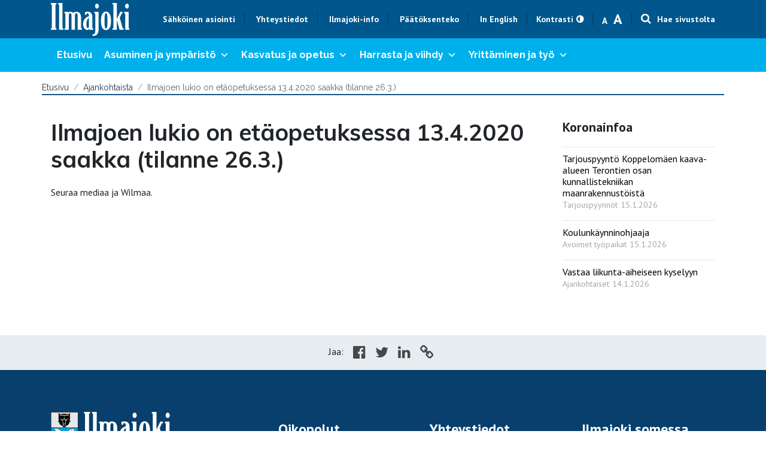

--- FILE ---
content_type: text/html; charset=UTF-8
request_url: https://ilmajoki.fi/ajankohtaista/ilmajoen-lukio-on-etaopetuksessa-13-4-2020-saakka-tilanne-26-3/
body_size: 19092
content:
<!DOCTYPE html>
<html lang="fi" prefix="og: https://ogp.me/ns#">
<head>
<title>Ilmajoen lukio on etäopetuksessa 13.4.2020 saakka (tilanne 26.3.) - Ilmajoki</title>
<link data-rocket-preload as="style" href="https://fonts.googleapis.com/css?family=Raleway%3A400%2C700%7COpen%20Sans%3A300italic%2C400italic%2C600italic%2C300%2C400%2C600%7CSource%20Sans%20Pro%3A400%2C600%7CPT%20Sans%3A400%2C700%7CMuli%3A400%2C700&#038;subset=latin%2Clatin-ext&#038;display=swap" rel="preload">
<link href="https://fonts.googleapis.com/css?family=Raleway%3A400%2C700%7COpen%20Sans%3A300italic%2C400italic%2C600italic%2C300%2C400%2C600%7CSource%20Sans%20Pro%3A400%2C600%7CPT%20Sans%3A400%2C700%7CMuli%3A400%2C700&#038;subset=latin%2Clatin-ext&#038;display=swap" media="print" onload="this.media=&#039;all&#039;" rel="stylesheet">
<noscript data-wpr-hosted-gf-parameters=""><link rel="stylesheet" href="https://fonts.googleapis.com/css?family=Raleway%3A400%2C700%7COpen%20Sans%3A300italic%2C400italic%2C600italic%2C300%2C400%2C600%7CSource%20Sans%20Pro%3A400%2C600%7CPT%20Sans%3A400%2C700%7CMuli%3A400%2C700&#038;subset=latin%2Clatin-ext&#038;display=swap"></noscript>
<style id="rocket-critical-css">input:-webkit-autofill{-webkit-box-shadow:0 0 0 30px white inset}ul{box-sizing:border-box}:root{--wp--preset--font-size--normal:16px;--wp--preset--font-size--huge:42px}#mega-menu-wrap-navigation-menu,#mega-menu-wrap-navigation-menu #mega-menu-navigation-menu,#mega-menu-wrap-navigation-menu #mega-menu-navigation-menu ul.mega-sub-menu,#mega-menu-wrap-navigation-menu #mega-menu-navigation-menu li.mega-menu-item,#mega-menu-wrap-navigation-menu #mega-menu-navigation-menu li.mega-menu-row,#mega-menu-wrap-navigation-menu #mega-menu-navigation-menu li.mega-menu-column,#mega-menu-wrap-navigation-menu #mega-menu-navigation-menu a.mega-menu-link{border-radius:0;box-shadow:none;background:none;border:0;bottom:auto;box-sizing:border-box;clip:auto;color:#666;display:block;float:none;font-family:inherit;font-size:14px;height:auto;left:auto;line-height:1.7;list-style-type:none;margin:0;min-height:auto;max-height:none;min-width:auto;max-width:none;opacity:1;outline:none;overflow:visible;padding:0;position:relative;right:auto;text-align:left;text-decoration:none;text-indent:0;text-transform:none;transform:none;top:auto;vertical-align:baseline;visibility:inherit;width:auto;word-wrap:break-word;white-space:normal}#mega-menu-wrap-navigation-menu:before,#mega-menu-wrap-navigation-menu #mega-menu-navigation-menu:before,#mega-menu-wrap-navigation-menu #mega-menu-navigation-menu ul.mega-sub-menu:before,#mega-menu-wrap-navigation-menu #mega-menu-navigation-menu li.mega-menu-item:before,#mega-menu-wrap-navigation-menu #mega-menu-navigation-menu li.mega-menu-row:before,#mega-menu-wrap-navigation-menu #mega-menu-navigation-menu li.mega-menu-column:before,#mega-menu-wrap-navigation-menu #mega-menu-navigation-menu a.mega-menu-link:before,#mega-menu-wrap-navigation-menu:after,#mega-menu-wrap-navigation-menu #mega-menu-navigation-menu:after,#mega-menu-wrap-navigation-menu #mega-menu-navigation-menu ul.mega-sub-menu:after,#mega-menu-wrap-navigation-menu #mega-menu-navigation-menu li.mega-menu-item:after,#mega-menu-wrap-navigation-menu #mega-menu-navigation-menu li.mega-menu-row:after,#mega-menu-wrap-navigation-menu #mega-menu-navigation-menu li.mega-menu-column:after,#mega-menu-wrap-navigation-menu #mega-menu-navigation-menu a.mega-menu-link:after{display:none}#mega-menu-wrap-navigation-menu{border-radius:0}@media only screen and (min-width:1200px){#mega-menu-wrap-navigation-menu{background:#00b0eb}}#mega-menu-wrap-navigation-menu #mega-menu-navigation-menu{visibility:visible;text-align:left;padding:0px 0px 0px 0px}#mega-menu-wrap-navigation-menu #mega-menu-navigation-menu a.mega-menu-link{display:inline}#mega-menu-wrap-navigation-menu #mega-menu-navigation-menu li.mega-menu-item>ul.mega-sub-menu{display:block;visibility:hidden;opacity:1}@media only screen and (max-width:1199px){#mega-menu-wrap-navigation-menu #mega-menu-navigation-menu li.mega-menu-item>ul.mega-sub-menu{display:none;visibility:visible;opacity:1}}@media only screen and (min-width:1200px){#mega-menu-wrap-navigation-menu #mega-menu-navigation-menu[data-effect="fade"] li.mega-menu-item>ul.mega-sub-menu{opacity:0}}#mega-menu-wrap-navigation-menu #mega-menu-navigation-menu li.mega-menu-item.mega-menu-megamenu ul.mega-sub-menu ul.mega-sub-menu{visibility:inherit;opacity:1;display:block}#mega-menu-wrap-navigation-menu #mega-menu-navigation-menu li.mega-menu-item a[class^='dashicons']:before{font-family:dashicons}#mega-menu-wrap-navigation-menu #mega-menu-navigation-menu li.mega-menu-item a.mega-menu-link:before{display:inline-block;font:inherit;font-family:dashicons;position:static;margin:0 6px 0 0px;vertical-align:top;-webkit-font-smoothing:antialiased;-moz-osx-font-smoothing:grayscale;color:inherit;background:transparent;height:auto;width:auto;top:auto}#mega-menu-wrap-navigation-menu #mega-menu-navigation-menu>li.mega-menu-megamenu.mega-menu-item{position:static}#mega-menu-wrap-navigation-menu #mega-menu-navigation-menu>li.mega-menu-item{margin:0 0px 0 0;display:inline-block;height:auto;vertical-align:middle}#mega-menu-wrap-navigation-menu #mega-menu-navigation-menu>li.mega-menu-item>a.mega-menu-link{line-height:56px;height:56px;padding:0px 10px 0px 10px;vertical-align:baseline;width:auto;display:block;color:#fff;text-transform:none;text-decoration:none;text-align:left;text-decoration:none;background:rgba(255,255,255,0);border:0;border-radius:0;font-family:Raleway;font-size:16px;font-weight:bold;outline:none}@media only screen and (max-width:1199px){#mega-menu-wrap-navigation-menu #mega-menu-navigation-menu>li.mega-menu-item{display:list-item;margin:0;clear:both;border:0}#mega-menu-wrap-navigation-menu #mega-menu-navigation-menu>li.mega-menu-item>a.mega-menu-link{border-radius:0;border:0;margin:0;line-height:40px;height:40px;padding:0 10px;background:transparent;text-align:left;color:#135489;font-size:14px}}#mega-menu-wrap-navigation-menu #mega-menu-navigation-menu li.mega-menu-megamenu>ul.mega-sub-menu>li.mega-menu-row{width:100%;float:left}#mega-menu-wrap-navigation-menu #mega-menu-navigation-menu li.mega-menu-megamenu>ul.mega-sub-menu>li.mega-menu-row .mega-menu-column{float:left;min-height:1px}@media only screen and (min-width:1200px){#mega-menu-wrap-navigation-menu #mega-menu-navigation-menu li.mega-menu-megamenu>ul.mega-sub-menu>li.mega-menu-row>ul.mega-sub-menu>li.mega-menu-columns-3-of-12{width:25%}}@media only screen and (max-width:1199px){#mega-menu-wrap-navigation-menu #mega-menu-navigation-menu li.mega-menu-megamenu>ul.mega-sub-menu>li.mega-menu-row>ul.mega-sub-menu>li.mega-menu-column{width:100%;clear:both}}#mega-menu-wrap-navigation-menu #mega-menu-navigation-menu li.mega-menu-megamenu>ul.mega-sub-menu>li.mega-menu-row .mega-menu-column>ul.mega-sub-menu>li.mega-menu-item{padding:15px 15px 15px 15px;width:100%}#mega-menu-wrap-navigation-menu #mega-menu-navigation-menu>li.mega-menu-megamenu>ul.mega-sub-menu{z-index:999;border-radius:0;background:#edf2f7;border:0;padding:0px 0px 0px 0px;position:absolute;width:100%;max-width:none;left:0;box-shadow:0px 0px 5px 3px rgba(0,0,0,0.1)}@media only screen and (max-width:1199px){#mega-menu-wrap-navigation-menu #mega-menu-navigation-menu>li.mega-menu-megamenu>ul.mega-sub-menu{float:left;position:static;width:100%}}@media only screen and (min-width:1200px){#mega-menu-wrap-navigation-menu #mega-menu-navigation-menu>li.mega-menu-megamenu>ul.mega-sub-menu li.mega-menu-columns-3-of-12{width:25%}}#mega-menu-wrap-navigation-menu #mega-menu-navigation-menu>li.mega-menu-megamenu>ul.mega-sub-menu li.mega-menu-column>ul.mega-sub-menu>li.mega-menu-item{color:#666;font-family:inherit;font-size:14px;display:block;float:left;clear:none;padding:15px 15px 15px 15px;vertical-align:top}#mega-menu-wrap-navigation-menu #mega-menu-navigation-menu>li.mega-menu-megamenu>ul.mega-sub-menu li.mega-menu-column>ul.mega-sub-menu>li.mega-menu-item>a.mega-menu-link{color:#399cf0;font-family:inherit;font-size:16px;text-transform:none;text-decoration:none;font-weight:bold;text-align:left;margin:0px 0px 0px 0px;padding:0px 0px 0px 0px;vertical-align:top;display:block;border:0}#mega-menu-wrap-navigation-menu #mega-menu-navigation-menu>li.mega-menu-megamenu>ul.mega-sub-menu li.mega-menu-column>ul.mega-sub-menu>li.mega-menu-item li.mega-menu-item>a.mega-menu-link{color:#203952;font-family:inherit;font-size:14px;text-transform:none;text-decoration:none;font-weight:normal;text-align:left;margin:0px 0px 0px 0px;padding:0px 0px 0px 0px;vertical-align:top;display:block;border:0}@media only screen and (max-width:1199px){#mega-menu-wrap-navigation-menu #mega-menu-navigation-menu>li.mega-menu-megamenu>ul.mega-sub-menu{border:0;padding:10px;border-radius:0}}#mega-menu-wrap-navigation-menu #mega-menu-navigation-menu li.mega-menu-item-has-children>a.mega-menu-link>span.mega-indicator:after{content:'\f347';font-family:dashicons;font-weight:normal;display:inline-block;margin:0 0 0 6px;vertical-align:top;-webkit-font-smoothing:antialiased;-moz-osx-font-smoothing:grayscale;transform:rotate(0);color:inherit;position:relative;background:transparent;height:auto;width:auto;right:auto;line-height:inherit}#mega-menu-wrap-navigation-menu #mega-menu-navigation-menu li.mega-menu-item-has-children>a.mega-menu-link>span.mega-indicator{display:inline;height:auto;width:auto;background:transparent;position:relative;left:auto;min-width:auto;line-height:inherit;color:inherit;font-size:inherit;padding:0}#mega-menu-wrap-navigation-menu #mega-menu-navigation-menu li.mega-menu-item-has-children li.mega-menu-item-has-children>a.mega-menu-link>span.mega-indicator{float:right}@media only screen and (max-width:1199px){#mega-menu-wrap-navigation-menu #mega-menu-navigation-menu li.mega-menu-item-has-children>a.mega-menu-link>span.mega-indicator{float:right}}#mega-menu-wrap-navigation-menu #mega-menu-navigation-menu li.mega-menu-megamenu:not(.mega-menu-tabbed) li.mega-menu-item-has-children:not(.mega-collapse-children)>a.mega-menu-link>span.mega-indicator{display:none}@media only screen and (min-width:1200px){#mega-menu-wrap-navigation-menu #mega-menu-navigation-menu li.mega-hide-on-desktop{display:none}}@media only screen and (max-width:1199px){#mega-menu-wrap-navigation-menu:after{content:"";display:table;clear:both}}#mega-menu-wrap-navigation-menu .mega-menu-toggle{display:none;z-index:1;background:#00b0eb;border-radius:2px 2px 2px 2px;line-height:50px;height:50px;text-align:left;outline:none;white-space:nowrap}@media only screen and (max-width:1199px){#mega-menu-wrap-navigation-menu .mega-menu-toggle{display:-webkit-box;display:-ms-flexbox;display:-webkit-flex;display:flex}}#mega-menu-wrap-navigation-menu .mega-menu-toggle .mega-toggle-blocks-left,#mega-menu-wrap-navigation-menu .mega-menu-toggle .mega-toggle-blocks-center,#mega-menu-wrap-navigation-menu .mega-menu-toggle .mega-toggle-blocks-right{display:-webkit-box;display:-ms-flexbox;display:-webkit-flex;display:flex;-ms-flex-preferred-size:33.33%;-webkit-flex-basis:33.33%;flex-basis:33.33%}#mega-menu-wrap-navigation-menu .mega-menu-toggle .mega-toggle-blocks-left{-webkit-box-flex:1;-ms-flex:1;-webkit-flex:1;flex:1;-webkit-box-pack:start;-ms-flex-pack:start;-webkit-justify-content:flex-start;justify-content:flex-start}#mega-menu-wrap-navigation-menu .mega-menu-toggle .mega-toggle-blocks-left .mega-toggle-block{margin-left:6px}#mega-menu-wrap-navigation-menu .mega-menu-toggle .mega-toggle-blocks-left .mega-toggle-block:only-child{margin-right:6px}#mega-menu-wrap-navigation-menu .mega-menu-toggle .mega-toggle-blocks-center{-webkit-box-pack:center;-ms-flex-pack:center;-webkit-justify-content:center;justify-content:center}#mega-menu-wrap-navigation-menu .mega-menu-toggle .mega-toggle-blocks-right{-webkit-box-flex:1;-ms-flex:1;-webkit-flex:1;flex:1;-webkit-box-pack:end;-ms-flex-pack:end;-webkit-justify-content:flex-end;justify-content:flex-end}#mega-menu-wrap-navigation-menu .mega-menu-toggle .mega-toggle-blocks-right .mega-toggle-block{margin-right:6px}#mega-menu-wrap-navigation-menu .mega-menu-toggle .mega-toggle-blocks-right .mega-toggle-block:only-child{margin-left:6px}#mega-menu-wrap-navigation-menu .mega-menu-toggle .mega-toggle-block{display:-webkit-box;display:-ms-flexbox;display:-webkit-flex;display:flex;height:100%;outline:0;-webkit-align-self:center;-ms-flex-item-align:center;align-self:center;-ms-flex-negative:0;-webkit-flex-shrink:0;flex-shrink:0}@media only screen and (max-width:1199px){#mega-menu-wrap-navigation-menu .mega-menu-toggle+#mega-menu-navigation-menu{background:#edf2f7;padding:0px 0px 0px 0px;display:none;position:absolute;width:100%;z-index:9999999}}#mega-menu-wrap-navigation-menu .mega-menu-toggle .mega-toggle-block-2:after{content:'\f333';font-family:'dashicons';font-size:28px;color:#fff;margin:0 0 0 5px}#mega-menu-wrap-navigation-menu .mega-menu-toggle .mega-toggle-block-2 .mega-toggle-label{color:#fff;font-size:16px}#mega-menu-wrap-navigation-menu .mega-menu-toggle .mega-toggle-block-2 .mega-toggle-label .mega-toggle-label-open{display:none}#mega-menu-wrap-navigation-menu .mega-menu-toggle .mega-toggle-block-2 .mega-toggle-label .mega-toggle-label-closed{display:inline}#mega-menu-wrap-navigation-menu #mega-menu-navigation-menu li#mega-menu-item-510>a.mega-menu-link:before{font-size:18px}#mega-menu-wrap-navigation-menu #mega-menu-navigation-menu li#mega-menu-item-510>a.mega-menu-link:before{color:#fff}#mega-menu-wrap-navigation-menu #mega-menu-navigation-menu li#mega-menu-item-729>a.mega-menu-link{font-size:13px}#mega-menu-wrap-navigation-menu #mega-menu-navigation-menu li#mega-menu-item-599>a.mega-menu-link{font-size:13px;border-color:#d1e2ec;border-style:solid;border-top-width:1px}#mega-menu-wrap-navigation-menu #mega-menu-navigation-menu li#mega-menu-item-9230>a.mega-menu-link{font-size:13px;border-color:#d1e2ec;border-style:solid;border-top-width:1px}#mega-menu-wrap-navigation-menu{clear:both}:root{--blue:#007bff;--indigo:#6610f2;--purple:#6f42c1;--pink:#e83e8c;--red:#dc3545;--orange:#fd7e14;--yellow:#ffc107;--green:#28a745;--teal:#20c997;--cyan:#17a2b8;--white:#fff;--gray:#6c757d;--gray-dark:#343a40;--primary:#007bff;--secondary:#6c757d;--success:#28a745;--info:#17a2b8;--warning:#ffc107;--danger:#dc3545;--light:#f8f9fa;--dark:#343a40;--breakpoint-xs:0;--breakpoint-sm:576px;--breakpoint-md:768px;--breakpoint-lg:992px;--breakpoint-xl:1200px;--font-family-sans-serif:-apple-system,BlinkMacSystemFont,"Segoe UI",Roboto,"Helvetica Neue",Arial,"Noto Sans",sans-serif,"Apple Color Emoji","Segoe UI Emoji","Segoe UI Symbol","Noto Color Emoji";--font-family-monospace:SFMono-Regular,Menlo,Monaco,Consolas,"Liberation Mono","Courier New",monospace}*,::after,::before{box-sizing:border-box}html{font-family:sans-serif;line-height:1.15;-webkit-text-size-adjust:100%}nav{display:block}body{margin:0;font-family:-apple-system,BlinkMacSystemFont,"Segoe UI",Roboto,"Helvetica Neue",Arial,"Noto Sans",sans-serif,"Apple Color Emoji","Segoe UI Emoji","Segoe UI Symbol","Noto Color Emoji";font-size:1rem;font-weight:400;line-height:1.5;color:#212529;text-align:left;background-color:#fff}h1,h2,h3,h4,h5{margin-top:0;margin-bottom:.5rem}p{margin-top:0;margin-bottom:1rem}ul{margin-top:0;margin-bottom:1rem}ul ul{margin-bottom:0}a{color:#007bff;text-decoration:none;background-color:transparent}img{vertical-align:middle;border-style:none}button{border-radius:0}button,input,textarea{margin:0;font-family:inherit;font-size:inherit;line-height:inherit}button,input{overflow:visible}button{text-transform:none}[type=submit],button{-webkit-appearance:button}[type=submit]::-moz-focus-inner,button::-moz-focus-inner{padding:0;border-style:none}textarea{overflow:auto;resize:vertical}::-webkit-file-upload-button{font:inherit;-webkit-appearance:button}h1,h2,h3,h4,h5{margin-bottom:.5rem;font-weight:500;line-height:1.2}h1{font-size:2.5rem}h2{font-size:2rem}h3{font-size:1.75rem}h4{font-size:1.5rem}h5{font-size:1.25rem}.list-unstyled{padding-left:0;list-style:none}.img-fluid{max-width:100%;height:auto}.container{width:100%;padding-right:15px;padding-left:15px;margin-right:auto;margin-left:auto}@media (min-width:576px){.container{max-width:540px}}@media (min-width:768px){.container{max-width:720px}}@media (min-width:992px){.container{max-width:960px}}@media (min-width:1200px){.container{max-width:1140px}}.row{display:-ms-flexbox;display:flex;-ms-flex-wrap:wrap;flex-wrap:wrap;margin-right:-15px;margin-left:-15px}.col-6,.col-md-12,.col-md-3,.col-md-4,.col-md-8,.col-md-9,.col-sm-12,.col-sm-3{position:relative;width:100%;padding-right:15px;padding-left:15px}.col-6{-ms-flex:0 0 50%;flex:0 0 50%;max-width:50%}@media (min-width:576px){.col-sm-3{-ms-flex:0 0 25%;flex:0 0 25%;max-width:25%}.col-sm-12{-ms-flex:0 0 100%;flex:0 0 100%;max-width:100%}}@media (min-width:768px){.col-md-3{-ms-flex:0 0 25%;flex:0 0 25%;max-width:25%}.col-md-4{-ms-flex:0 0 33.333333%;flex:0 0 33.333333%;max-width:33.333333%}.col-md-8{-ms-flex:0 0 66.666667%;flex:0 0 66.666667%;max-width:66.666667%}.col-md-9{-ms-flex:0 0 75%;flex:0 0 75%;max-width:75%}.col-md-12{-ms-flex:0 0 100%;flex:0 0 100%;max-width:100%}}.navbar{position:relative;display:-ms-flexbox;display:flex;-ms-flex-wrap:wrap;flex-wrap:wrap;-ms-flex-align:center;align-items:center;-ms-flex-pack:justify;justify-content:space-between;padding:.5rem 1rem}.navbar-brand{display:inline-block;padding-top:.3125rem;padding-bottom:.3125rem;margin-right:1rem;font-size:1.25rem;line-height:inherit;white-space:nowrap}@media (min-width:992px){.navbar-expand-lg{-ms-flex-flow:row nowrap;flex-flow:row nowrap;-ms-flex-pack:start;justify-content:flex-start}}.d-none{display:none!important}@media (min-width:992px){.d-lg-block{display:block!important}}.sr-only{position:absolute;width:1px;height:1px;padding:0;margin:-1px;overflow:hidden;clip:rect(0,0,0,0);white-space:nowrap;border:0}body{font-family:'PT Sans',sans-serif;font-size:1rem}h1{font-family:'Muli',sans-serif;font-weight:bold}h2,h3,h4,h5{font-family:'PT Sans',sans-serif;font-weight:bold}.content{position:relative;z-index:1;background-color:#fff}.navigation-container+*:not(.parallax){margin-top:120px}.navigation-container .navbar-brand{display:none}.topbar-container{font-family:'PT Sans',sans-serif!important;font-weight:bold;font-size:0.88rem;background-color:#00578d;z-index:19999;width:100%;position:fixed;top:0}.topbar-container>.container>.topbar>.navbar-top>.menu-item a{color:#fff;border-right:1px solid #0D355D;padding:2px 15px}.topbar-container>.container>.topbar{display:flex;align-items:center}.topbar-container>.container>.topbar>.navbar-top{margin-left:auto!important}.topbar-container>.container>.topbar .d-none{padding:0 10px;color:#fff}.topbar-container>.container>.topbar .d-none>a{color:#fff}.topbar-container>.container>.topbar .d-none>.textsize-smaller{padding:0 5px;font-size:0.9375rem}.topbar-container>.container>.topbar .d-none>.textsize-bigger{font-size:1.5rem;padding:0 5px}.topbar-container>.container>.topbar .topbar-contrast{border-right:1px solid #0D355D;padding:0 15px}.topbar-container>.container>.topbar .topbar-contrast>a::after{content:"\f042";font-family:"Fontawesome";color:#fff;margin-left:5px}.topbar-container>.container{position:static!important}.topbar-container>.container>.topbar .searchform-1>form{width:100%;top:0;height:0;transform:none;text-align:center}.topbar-container>.container>.topbar .searchform-1{position:static;padding-left:15px;border-left:1px solid #0D355D}.topbar-container>.container>.topbar .searchform-1>form>input[type="text"]{width:400px;height:100%;text-align:left;max-width:calc(100% - 34px);border:none;font-style:normal;font-size:1.125rem;font-weight:bold}.topbar-container>.container>.topbar .searchform-1>form>button[type="submit"]{top:18px;right:55%;background-color:transparent;display:inline-block;position:static}.topbar-container>.container>.topbar .searchform-1 .fa{color:#fff;margin-right:10px;font-size:1.125rem}.topbar-container>.container>.topbar .searchform-1>.search-toggle{color:#fff}.topbar-container>.container>.topbar .mobile-search{width:100%}.topbar-container>.container>.topbar .mobile-search input{width:88%}.topbar-container>.container>.topbar .mobile-search button{width:10%}.navigation-container{font-family:'Raleway',sans-serif;font-weight:bold;font-size:1rem;background-color:#00b0eb!important;z-index:19999;width:100%;top:64px;position:fixed}.navigation-container .navbar{padding:0}.crumbtrail-container{margin-bottom:40px;font-family:'Raleway',sans-serif;font-size:0.875rem}.crumbtrail-container>.container{border-bottom:2px solid #135489;padding:16px 0 0}.crumbtrail-container>.container>a{color:#203952}.crumbtrail-container>.container .crumbtrail-separator{color:#57B5EF}.ajankohtaista .col-post_title{text-align:left;position:relative;z-index:1}.ajankohtaista .col-news_highlights{margin-bottom:20px}.ajankohtaista .col-news_highlights .col-sm-3{-ms-flex:0 0 100%;flex:0 0 100%;max-width:100%}.ajankohtaista .col-news_highlights h2{font-size:22px;margin-bottom:20px}.ajankohtaista .col-news_highlights .news-highlight-inner{border:none!important;padding:0!important}.ajankohtaista .col-news_highlights .news-highlight-title{border-top:1px solid #E1EAF0;padding:10px 0 0px}.ajankohtaista .col-news_highlights .news-highlight-title>h4{margin-bottom:0}.ajankohtaista .col-news_highlights .news-highlight-title>h4 a{font-size:1rem;color:#000;font-weight:normal}.ajankohtaista .col-news_highlights .news-highlight-date{margin:0 0 15px;color:#A0A9AF;font-size:14px}.ajankohtaista .col-news_highlights .news-highlight-date>.news-category{padding-right:5px}.ajankohtaista .col-news_highlights .news-highlight-ingress{display:none}.single-news .col-post_title>h1{font-size:2.375rem;margin-bottom:20px}.single-news .col-news_highlights .news-highlight-title>h4 a{font-weight:bold}.static-content.some-buttons{background-color:#E7EDF0;text-align:center;margin-top:40px}.col-share_buttons{display:inline-block;background-color:#E7EDF0;padding:15px 0}.col-share_buttons .share-button-label{padding-right:8px}.col-share_buttons .share-buttons-container ul{display:inline}.col-share_buttons .share-buttons-container ul>li>a i{font-size:1.5rem;color:#000;opacity:0.7}.col-share_buttons .share-buttons-container>ul>li{vertical-align:middle;padding:0 8px}.footer-container.footer-container4{font-family:'Raleway',sans-serif;background-color:#083F6C;z-index:1;padding:70px 0 0}.footer-container.footer-container4 .footer-logo{padding-bottom:10px}.footer-container.footer-container4 .footer-logo>.img-fluid{height:60px}.footer-container.footer-container4 h3{font-size:1.5rem;padding:15px 0 20px}.footer-container.footer-container4::after{content:"";background:url(https://ilmajoki.fi/wp-content/themes/ilmajoki-child/images/footer_grafiikka.svg);background-position:center center;background-repeat:no-repeat;background-size:cover;background-color:transparent;height:0;padding-bottom:14.2%;margin-top:-6.05%;display:block}@media (min-width:992px) and (max-width:1199px){#mega-menu-wrap-navigation-menu #mega-menu-navigation-menu>li.mega-menu-item>a.mega-menu-link{font-size:14px}}@media (max-width:1199px){.topbar-container>.container>.topbar{flex-wrap:wrap}.topbar-container>.container>.topbar .mobile-search{display:none}.topbar-container #menu-topbar>li:not(:nth-child(2)){display:none}.navigation-container,.topbar-container{position:static}.navigation-container .navbar{display:block}.navigation-container .navbar>.navbar-brand{display:none}}@media (min-width:992px){.topbar-container>.container>.topbar .mobile-search{display:none!important}}@media (max-width:991px){.navigation-container+*:not(.parallax){margin-top:0;margin-bottom:50px}.crumbtrail-container{display:none}#mega-menu-wrap-navigation-menu #mega-menu-navigation-menu>li:not(.mega-hide-on-desktop)>a.mega-menu-link{border-bottom:1px solid #D1E2EC}.topbar-container>.container>.topbar>.navbar-top>.menu-item a,.topbar-container>.container>.topbar .searchform-1{border:none;padding:2px 5px}.topbar-container>.container>.topbar .searchform-1>form{display:none}.topbar-container>.container>.topbar .searchform-1>.search-toggle .search-label{display:none}.single-news .navigation-container{margin-bottom:60px}.footer-container.footer-container4 h3{font-size:1.25rem}.footer-container.footer-container4::after{background:url(https://ilmajoki.fi/wp-content/themes/ilmajoki-child/images/footer_grafiikka_mobile.svg);background-position:center center;background-repeat:no-repeat;background-size:cover;padding-bottom:40.2%;margin-top:-19.05%;-webkit-transform:scaleX(-1);transform:scaleX(-1)}}@media (max-width:767px){.footer-container>.container>.row .col-6{-ms-flex:0 0 100%;flex:0 0 100%;max-width:100%}.footer-container>.container>.row{padding-left:20px}}@media (max-width:575px){h1{font-size:1.7rem}.navigation-container #mega-menu-navigation-menu{margin:0 -15px!important;width:calc(100% + 30px)!important}#mega-menu-wrap-navigation-menu #mega-menu-navigation-menu>li.mega-menu-item>a.mega-menu-link{padding:0px 20px!important}}.topbar-container>.container .navbar-brand>img{max-width:200px}.topbar-container>.container{position:relative}.topbar-container>.container>.topbar>.navbar-top{list-style:none;margin:0;padding:0;display:inline-block}.topbar-container>.container>.topbar>.navbar-top>li{display:inline-block}.searchform-1{display:block;vertical-align:middle;position:relative}.searchform-1>form{width:0px;height:29px;overflow:hidden;display:block;background-color:#fff;position:absolute;right:0px;top:50%;transform:translateY(-50%);z-index:2}.searchform-1>form>input[type=text]{width:217px;height:29px;padding:0 14px;color:#000;font-style:italic;font-weight:500;font-size:15px;border:1px solid #ececec;border-radius:0;-moz-box-shadow:0 0;-ms-box-shadow:0 0;-o-box-shadow:0 0;-webkit-box-shadow:0 0;box-shadow:0 0}.searchform-1>form>button[type=submit]{height:29px;opacity:1;display:block;position:absolute;top:0;right:0;padding:0 10px;border:0;border-radius:0;box-shadow:0 0}.searchform-1>.search-toggle{position:relative;z-index:0}.navigation-container{margin:0 auto;background-color:#414141}.crumbtrail-container .crumbtrail-separator::after{margin:0 8px;content:"/"}.crumbtrail-container .current-page{opacity:0.7}.col-news_highlights .news-highlight-inner{padding:27px 20px 10px 20px;border:1px solid #d6d6d6;border-radius:3px}.col-news_highlights .news-highlight-ingress{display:inline}.col-news_highlights .news-highlight-readmore{display:inline}.col-news_highlights .news-highlight-date{margin-top:15px}.share-buttons-container>ul{margin:0;padding:0;list-style:none}.share-buttons-container>ul>li{display:inline-block;padding:0 5px}.footer-container4{position:relative;padding:60px 0;background-color:#414141;color:#fff}.footer-container4>.container{position:relative;z-index:2}</style>
	<meta charset="utf-8">
	<meta name="viewport" content="width=device-width, initial-scale=1, shrink-to-fit=no">

	

	
<!-- Search Engine Optimization by Rank Math - https://rankmath.com/ -->
<meta name="robots" content="follow, index, max-snippet:-1, max-video-preview:-1, max-image-preview:large"/>
<link rel="canonical" href="https://ilmajoki.fi/ajankohtaista/ilmajoen-lukio-on-etaopetuksessa-13-4-2020-saakka-tilanne-26-3/" />
<meta property="og:locale" content="fi_FI" />
<meta property="og:type" content="article" />
<meta property="og:title" content="Ilmajoen lukio on etäopetuksessa 13.4.2020 saakka (tilanne 26.3.) - Ilmajoki" />
<meta property="og:url" content="https://ilmajoki.fi/ajankohtaista/ilmajoen-lukio-on-etaopetuksessa-13-4-2020-saakka-tilanne-26-3/" />
<meta property="og:site_name" content="Ilmajoki" />
<meta property="og:updated_time" content="2020-04-02T18:35:44+03:00" />
<meta property="og:image" content="https://ilmajoki.fi/wp-content/uploads/2020/03/DJI_0198-1024x767.jpg" />
<meta property="og:image:secure_url" content="https://ilmajoki.fi/wp-content/uploads/2020/03/DJI_0198-1024x767.jpg" />
<meta property="og:image:width" content="1024" />
<meta property="og:image:height" content="767" />
<meta property="og:image:alt" content="Ilmajoen lukio" />
<meta property="og:image:type" content="image/jpeg" />
<meta name="twitter:card" content="summary_large_image" />
<meta name="twitter:title" content="Ilmajoen lukio on etäopetuksessa 13.4.2020 saakka (tilanne 26.3.) - Ilmajoki" />
<meta name="twitter:image" content="https://ilmajoki.fi/wp-content/uploads/2020/03/DJI_0198-1024x767.jpg" />
<script type="application/ld+json" class="rank-math-schema">{"@context":"https://schema.org","@graph":[{"@type":"BreadcrumbList","@id":"https://ilmajoki.fi/ajankohtaista/ilmajoen-lukio-on-etaopetuksessa-13-4-2020-saakka-tilanne-26-3/#breadcrumb","itemListElement":[{"@type":"ListItem","position":"1","item":{"@id":"https://ilmajoki.fi","name":"Etusivu"}},{"@type":"ListItem","position":"2","item":{"@id":"https://ilmajoki.fi/ajankohtaista/","name":"Ajankohtaista"}},{"@type":"ListItem","position":"3","item":{"@id":"https://ilmajoki.fi/ajankohtaista/ilmajoen-lukio-on-etaopetuksessa-13-4-2020-saakka-tilanne-26-3/","name":"Ilmajoen lukio on et\u00e4opetuksessa 13.4.2020 saakka (tilanne 26.3.)"}}]}]}</script>
<!-- /Rank Math WordPress SEO plugin -->

<link rel='dns-prefetch' href='//fonts.googleapis.com' />
<link href='https://fonts.gstatic.com' crossorigin rel='preconnect' />
<link rel="alternate" title="oEmbed (JSON)" type="application/json+oembed" href="https://ilmajoki.fi/wp-json/oembed/1.0/embed?url=https%3A%2F%2Filmajoki.fi%2Fajankohtaista%2Filmajoen-lukio-on-etaopetuksessa-13-4-2020-saakka-tilanne-26-3%2F" />
<link rel="alternate" title="oEmbed (XML)" type="text/xml+oembed" href="https://ilmajoki.fi/wp-json/oembed/1.0/embed?url=https%3A%2F%2Filmajoki.fi%2Fajankohtaista%2Filmajoen-lukio-on-etaopetuksessa-13-4-2020-saakka-tilanne-26-3%2F&#038;format=xml" />
<style id='wp-img-auto-sizes-contain-inline-css' type='text/css'>
img:is([sizes=auto i],[sizes^="auto," i]){contain-intrinsic-size:3000px 1500px}
/*# sourceURL=wp-img-auto-sizes-contain-inline-css */
</style>
<link data-minify="1" rel='preload'  href='https://ilmajoki.fi/wp-content/cache/min/1/wp-content/plugins/formidable/css/formidableforms1.css?ver=1762430790' data-rocket-async="style" as="style" onload="this.onload=null;this.rel='stylesheet'" onerror="this.removeAttribute('data-rocket-async')"  type='text/css' media='all' />
<style id='wp-emoji-styles-inline-css' type='text/css'>

	img.wp-smiley, img.emoji {
		display: inline !important;
		border: none !important;
		box-shadow: none !important;
		height: 1em !important;
		width: 1em !important;
		margin: 0 0.07em !important;
		vertical-align: -0.1em !important;
		background: none !important;
		padding: 0 !important;
	}
/*# sourceURL=wp-emoji-styles-inline-css */
</style>
<style id='classic-theme-styles-inline-css' type='text/css'>
/*! This file is auto-generated */
.wp-block-button__link{color:#fff;background-color:#32373c;border-radius:9999px;box-shadow:none;text-decoration:none;padding:calc(.667em + 2px) calc(1.333em + 2px);font-size:1.125em}.wp-block-file__button{background:#32373c;color:#fff;text-decoration:none}
/*# sourceURL=/wp-includes/css/classic-themes.min.css */
</style>
<link rel='preload'  href='https://ilmajoki.fi/wp-includes/css/dist/components/style.min.css?ver=6.9' data-rocket-async="style" as="style" onload="this.onload=null;this.rel='stylesheet'" onerror="this.removeAttribute('data-rocket-async')"  type='text/css' media='all' />
<link rel='preload'  href='https://ilmajoki.fi/wp-includes/css/dist/preferences/style.min.css?ver=6.9' data-rocket-async="style" as="style" onload="this.onload=null;this.rel='stylesheet'" onerror="this.removeAttribute('data-rocket-async')"  type='text/css' media='all' />
<link rel='preload'  href='https://ilmajoki.fi/wp-includes/css/dist/block-editor/style.min.css?ver=6.9' data-rocket-async="style" as="style" onload="this.onload=null;this.rel='stylesheet'" onerror="this.removeAttribute('data-rocket-async')"  type='text/css' media='all' />
<link data-minify="1" rel='preload'  href='https://ilmajoki.fi/wp-content/cache/min/1/wp-content/plugins/popup-maker/dist/packages/block-library-style.css?ver=1762430791' data-rocket-async="style" as="style" onload="this.onload=null;this.rel='stylesheet'" onerror="this.removeAttribute('data-rocket-async')"  type='text/css' media='all' />
<link data-minify="1" rel='preload'  href='https://ilmajoki.fi/wp-content/cache/min/1/wp-content/uploads/maxmegamenu/style_fi.css?ver=1762430791' data-rocket-async="style" as="style" onload="this.onload=null;this.rel='stylesheet'" onerror="this.removeAttribute('data-rocket-async')"  type='text/css' media='all' />
<link data-minify="1" rel='preload'  href='https://ilmajoki.fi/wp-content/cache/min/1/wp-includes/css/dashicons.min.css?ver=1762430791' data-rocket-async="style" as="style" onload="this.onload=null;this.rel='stylesheet'" onerror="this.removeAttribute('data-rocket-async')"  type='text/css' media='all' />

<link data-minify="1" rel='preload'  href='https://ilmajoki.fi/wp-content/cache/min/1/wp-content/plugins/megamenu-pro/icons/fontawesome/css/font-awesome.min.css?ver=1762430791' data-rocket-async="style" as="style" onload="this.onload=null;this.rel='stylesheet'" onerror="this.removeAttribute('data-rocket-async')"  type='text/css' media='all' />
<link data-minify="1" rel='preload'  href='https://ilmajoki.fi/wp-content/cache/min/1/wp-content/plugins/megamenu-pro/icons/genericons/genericons/genericons.css?ver=1762430791' data-rocket-async="style" as="style" onload="this.onload=null;this.rel='stylesheet'" onerror="this.removeAttribute('data-rocket-async')"  type='text/css' media='all' />
<link rel='preload'  href='https://ilmajoki.fi/wp-content/themes/jj-net-theme/css/bootstrap.min.css?ver=6.9' data-rocket-async="style" as="style" onload="this.onload=null;this.rel='stylesheet'" onerror="this.removeAttribute('data-rocket-async')"  type='text/css' media='all' />
<link data-minify="1" rel='preload'  href='https://ilmajoki.fi/wp-content/cache/min/1/wp-content/themes/ilmajoki-child/style.css?ver=1762430791' data-rocket-async="style" as="style" onload="this.onload=null;this.rel='stylesheet'" onerror="this.removeAttribute('data-rocket-async')"  type='text/css' media='all' />





<link data-minify="1" rel='preload'  href='https://ilmajoki.fi/wp-content/cache/min/1/wp-content/themes/jj-net-theme/css/font-awesome.min.css?ver=1762430791' data-rocket-async="style" as="style" onload="this.onload=null;this.rel='stylesheet'" onerror="this.removeAttribute('data-rocket-async')"  type='text/css' media='all' />
<link data-minify="1" rel='preload'  href='https://ilmajoki.fi/wp-content/cache/min/1/wp-content/themes/jj-net-theme/style.css?ver=1762430791' data-rocket-async="style" as="style" onload="this.onload=null;this.rel='stylesheet'" onerror="this.removeAttribute('data-rocket-async')"  type='text/css' media='all' />
<link data-minify="1" rel='preload'  href='https://ilmajoki.fi/wp-content/cache/min/1/wp-content/plugins/tablepress/css/build/default.css?ver=1762430791' data-rocket-async="style" as="style" onload="this.onload=null;this.rel='stylesheet'" onerror="this.removeAttribute('data-rocket-async')"  type='text/css' media='all' />
<script type="text/javascript" src="https://ilmajoki.fi/wp-includes/js/jquery/jquery.min.js?ver=3.7.1" id="jquery-core-js"></script>

<link rel="https://api.w.org/" href="https://ilmajoki.fi/wp-json/" /><link rel="EditURI" type="application/rsd+xml" title="RSD" href="https://ilmajoki.fi/xmlrpc.php?rsd" />
<meta name="generator" content="WordPress 6.9" />
<link rel='shortlink' href='https://ilmajoki.fi/?p=10731' />
<meta name="generator" content="WPML ver:4.8.6 stt:18;" />

<link rel="apple-touch-icon" sizes="180x180" href="/wp-content/uploads/fbrfg/apple-touch-icon.png">
<link rel="icon" type="image/png" sizes="32x32" href="/wp-content/uploads/fbrfg/favicon-32x32.png">
<link rel="icon" type="image/png" sizes="16x16" href="/wp-content/uploads/fbrfg/favicon-16x16.png">
<link rel="manifest" href="/wp-content/uploads/fbrfg/site.webmanifest">
<link rel="mask-icon" href="/wp-content/uploads/fbrfg/safari-pinned-tab.svg" color="#5bbad5">
<link rel="shortcut icon" href="/wp-content/uploads/fbrfg/favicon.ico">
<meta name="msapplication-TileColor" content="#ffffff">
<meta name="msapplication-config" content="/wp-content/uploads/fbrfg/browserconfig.xml">
<meta name="theme-color" content="#ffffff"><style type="text/css">.recentcomments a{display:inline !important;padding:0 !important;margin:0 !important;}</style><style type="text/css">/** Mega Menu CSS: fs **/</style>
<script>
/*! loadCSS rel=preload polyfill. [c]2017 Filament Group, Inc. MIT License */
(function(w){"use strict";if(!w.loadCSS){w.loadCSS=function(){}}
var rp=loadCSS.relpreload={};rp.support=(function(){var ret;try{ret=w.document.createElement("link").relList.supports("preload")}catch(e){ret=!1}
return function(){return ret}})();rp.bindMediaToggle=function(link){var finalMedia=link.media||"all";function enableStylesheet(){link.media=finalMedia}
if(link.addEventListener){link.addEventListener("load",enableStylesheet)}else if(link.attachEvent){link.attachEvent("onload",enableStylesheet)}
setTimeout(function(){link.rel="stylesheet";link.media="only x"});setTimeout(enableStylesheet,3000)};rp.poly=function(){if(rp.support()){return}
var links=w.document.getElementsByTagName("link");for(var i=0;i<links.length;i++){var link=links[i];if(link.rel==="preload"&&link.getAttribute("as")==="style"&&!link.getAttribute("data-loadcss")){link.setAttribute("data-loadcss",!0);rp.bindMediaToggle(link)}}};if(!rp.support()){rp.poly();var run=w.setInterval(rp.poly,500);if(w.addEventListener){w.addEventListener("load",function(){rp.poly();w.clearInterval(run)})}else if(w.attachEvent){w.attachEvent("onload",function(){rp.poly();w.clearInterval(run)})}}
if(typeof exports!=="undefined"){exports.loadCSS=loadCSS}
else{w.loadCSS=loadCSS}}(typeof global!=="undefined"?global:this))
</script><!-- Global site tag (gtag.js) - Google Analytics -->

<script async src="https://www.googletagmanager.com/gtag/js?id=UA-22137896-1"></script>

<script>

  window.dataLayer = window.dataLayer || [];

  function gtag(){dataLayer.push(arguments);}

  gtag('js', new Date());

 

  gtag('config', 'UA-22137896-1');

</script><style id='global-styles-inline-css' type='text/css'>
:root{--wp--preset--aspect-ratio--square: 1;--wp--preset--aspect-ratio--4-3: 4/3;--wp--preset--aspect-ratio--3-4: 3/4;--wp--preset--aspect-ratio--3-2: 3/2;--wp--preset--aspect-ratio--2-3: 2/3;--wp--preset--aspect-ratio--16-9: 16/9;--wp--preset--aspect-ratio--9-16: 9/16;--wp--preset--color--black: #000000;--wp--preset--color--cyan-bluish-gray: #abb8c3;--wp--preset--color--white: #ffffff;--wp--preset--color--pale-pink: #f78da7;--wp--preset--color--vivid-red: #cf2e2e;--wp--preset--color--luminous-vivid-orange: #ff6900;--wp--preset--color--luminous-vivid-amber: #fcb900;--wp--preset--color--light-green-cyan: #7bdcb5;--wp--preset--color--vivid-green-cyan: #00d084;--wp--preset--color--pale-cyan-blue: #8ed1fc;--wp--preset--color--vivid-cyan-blue: #0693e3;--wp--preset--color--vivid-purple: #9b51e0;--wp--preset--gradient--vivid-cyan-blue-to-vivid-purple: linear-gradient(135deg,rgb(6,147,227) 0%,rgb(155,81,224) 100%);--wp--preset--gradient--light-green-cyan-to-vivid-green-cyan: linear-gradient(135deg,rgb(122,220,180) 0%,rgb(0,208,130) 100%);--wp--preset--gradient--luminous-vivid-amber-to-luminous-vivid-orange: linear-gradient(135deg,rgb(252,185,0) 0%,rgb(255,105,0) 100%);--wp--preset--gradient--luminous-vivid-orange-to-vivid-red: linear-gradient(135deg,rgb(255,105,0) 0%,rgb(207,46,46) 100%);--wp--preset--gradient--very-light-gray-to-cyan-bluish-gray: linear-gradient(135deg,rgb(238,238,238) 0%,rgb(169,184,195) 100%);--wp--preset--gradient--cool-to-warm-spectrum: linear-gradient(135deg,rgb(74,234,220) 0%,rgb(151,120,209) 20%,rgb(207,42,186) 40%,rgb(238,44,130) 60%,rgb(251,105,98) 80%,rgb(254,248,76) 100%);--wp--preset--gradient--blush-light-purple: linear-gradient(135deg,rgb(255,206,236) 0%,rgb(152,150,240) 100%);--wp--preset--gradient--blush-bordeaux: linear-gradient(135deg,rgb(254,205,165) 0%,rgb(254,45,45) 50%,rgb(107,0,62) 100%);--wp--preset--gradient--luminous-dusk: linear-gradient(135deg,rgb(255,203,112) 0%,rgb(199,81,192) 50%,rgb(65,88,208) 100%);--wp--preset--gradient--pale-ocean: linear-gradient(135deg,rgb(255,245,203) 0%,rgb(182,227,212) 50%,rgb(51,167,181) 100%);--wp--preset--gradient--electric-grass: linear-gradient(135deg,rgb(202,248,128) 0%,rgb(113,206,126) 100%);--wp--preset--gradient--midnight: linear-gradient(135deg,rgb(2,3,129) 0%,rgb(40,116,252) 100%);--wp--preset--font-size--small: 13px;--wp--preset--font-size--medium: 20px;--wp--preset--font-size--large: 36px;--wp--preset--font-size--x-large: 42px;--wp--preset--spacing--20: 0.44rem;--wp--preset--spacing--30: 0.67rem;--wp--preset--spacing--40: 1rem;--wp--preset--spacing--50: 1.5rem;--wp--preset--spacing--60: 2.25rem;--wp--preset--spacing--70: 3.38rem;--wp--preset--spacing--80: 5.06rem;--wp--preset--shadow--natural: 6px 6px 9px rgba(0, 0, 0, 0.2);--wp--preset--shadow--deep: 12px 12px 50px rgba(0, 0, 0, 0.4);--wp--preset--shadow--sharp: 6px 6px 0px rgba(0, 0, 0, 0.2);--wp--preset--shadow--outlined: 6px 6px 0px -3px rgb(255, 255, 255), 6px 6px rgb(0, 0, 0);--wp--preset--shadow--crisp: 6px 6px 0px rgb(0, 0, 0);}:where(.is-layout-flex){gap: 0.5em;}:where(.is-layout-grid){gap: 0.5em;}body .is-layout-flex{display: flex;}.is-layout-flex{flex-wrap: wrap;align-items: center;}.is-layout-flex > :is(*, div){margin: 0;}body .is-layout-grid{display: grid;}.is-layout-grid > :is(*, div){margin: 0;}:where(.wp-block-columns.is-layout-flex){gap: 2em;}:where(.wp-block-columns.is-layout-grid){gap: 2em;}:where(.wp-block-post-template.is-layout-flex){gap: 1.25em;}:where(.wp-block-post-template.is-layout-grid){gap: 1.25em;}.has-black-color{color: var(--wp--preset--color--black) !important;}.has-cyan-bluish-gray-color{color: var(--wp--preset--color--cyan-bluish-gray) !important;}.has-white-color{color: var(--wp--preset--color--white) !important;}.has-pale-pink-color{color: var(--wp--preset--color--pale-pink) !important;}.has-vivid-red-color{color: var(--wp--preset--color--vivid-red) !important;}.has-luminous-vivid-orange-color{color: var(--wp--preset--color--luminous-vivid-orange) !important;}.has-luminous-vivid-amber-color{color: var(--wp--preset--color--luminous-vivid-amber) !important;}.has-light-green-cyan-color{color: var(--wp--preset--color--light-green-cyan) !important;}.has-vivid-green-cyan-color{color: var(--wp--preset--color--vivid-green-cyan) !important;}.has-pale-cyan-blue-color{color: var(--wp--preset--color--pale-cyan-blue) !important;}.has-vivid-cyan-blue-color{color: var(--wp--preset--color--vivid-cyan-blue) !important;}.has-vivid-purple-color{color: var(--wp--preset--color--vivid-purple) !important;}.has-black-background-color{background-color: var(--wp--preset--color--black) !important;}.has-cyan-bluish-gray-background-color{background-color: var(--wp--preset--color--cyan-bluish-gray) !important;}.has-white-background-color{background-color: var(--wp--preset--color--white) !important;}.has-pale-pink-background-color{background-color: var(--wp--preset--color--pale-pink) !important;}.has-vivid-red-background-color{background-color: var(--wp--preset--color--vivid-red) !important;}.has-luminous-vivid-orange-background-color{background-color: var(--wp--preset--color--luminous-vivid-orange) !important;}.has-luminous-vivid-amber-background-color{background-color: var(--wp--preset--color--luminous-vivid-amber) !important;}.has-light-green-cyan-background-color{background-color: var(--wp--preset--color--light-green-cyan) !important;}.has-vivid-green-cyan-background-color{background-color: var(--wp--preset--color--vivid-green-cyan) !important;}.has-pale-cyan-blue-background-color{background-color: var(--wp--preset--color--pale-cyan-blue) !important;}.has-vivid-cyan-blue-background-color{background-color: var(--wp--preset--color--vivid-cyan-blue) !important;}.has-vivid-purple-background-color{background-color: var(--wp--preset--color--vivid-purple) !important;}.has-black-border-color{border-color: var(--wp--preset--color--black) !important;}.has-cyan-bluish-gray-border-color{border-color: var(--wp--preset--color--cyan-bluish-gray) !important;}.has-white-border-color{border-color: var(--wp--preset--color--white) !important;}.has-pale-pink-border-color{border-color: var(--wp--preset--color--pale-pink) !important;}.has-vivid-red-border-color{border-color: var(--wp--preset--color--vivid-red) !important;}.has-luminous-vivid-orange-border-color{border-color: var(--wp--preset--color--luminous-vivid-orange) !important;}.has-luminous-vivid-amber-border-color{border-color: var(--wp--preset--color--luminous-vivid-amber) !important;}.has-light-green-cyan-border-color{border-color: var(--wp--preset--color--light-green-cyan) !important;}.has-vivid-green-cyan-border-color{border-color: var(--wp--preset--color--vivid-green-cyan) !important;}.has-pale-cyan-blue-border-color{border-color: var(--wp--preset--color--pale-cyan-blue) !important;}.has-vivid-cyan-blue-border-color{border-color: var(--wp--preset--color--vivid-cyan-blue) !important;}.has-vivid-purple-border-color{border-color: var(--wp--preset--color--vivid-purple) !important;}.has-vivid-cyan-blue-to-vivid-purple-gradient-background{background: var(--wp--preset--gradient--vivid-cyan-blue-to-vivid-purple) !important;}.has-light-green-cyan-to-vivid-green-cyan-gradient-background{background: var(--wp--preset--gradient--light-green-cyan-to-vivid-green-cyan) !important;}.has-luminous-vivid-amber-to-luminous-vivid-orange-gradient-background{background: var(--wp--preset--gradient--luminous-vivid-amber-to-luminous-vivid-orange) !important;}.has-luminous-vivid-orange-to-vivid-red-gradient-background{background: var(--wp--preset--gradient--luminous-vivid-orange-to-vivid-red) !important;}.has-very-light-gray-to-cyan-bluish-gray-gradient-background{background: var(--wp--preset--gradient--very-light-gray-to-cyan-bluish-gray) !important;}.has-cool-to-warm-spectrum-gradient-background{background: var(--wp--preset--gradient--cool-to-warm-spectrum) !important;}.has-blush-light-purple-gradient-background{background: var(--wp--preset--gradient--blush-light-purple) !important;}.has-blush-bordeaux-gradient-background{background: var(--wp--preset--gradient--blush-bordeaux) !important;}.has-luminous-dusk-gradient-background{background: var(--wp--preset--gradient--luminous-dusk) !important;}.has-pale-ocean-gradient-background{background: var(--wp--preset--gradient--pale-ocean) !important;}.has-electric-grass-gradient-background{background: var(--wp--preset--gradient--electric-grass) !important;}.has-midnight-gradient-background{background: var(--wp--preset--gradient--midnight) !important;}.has-small-font-size{font-size: var(--wp--preset--font-size--small) !important;}.has-medium-font-size{font-size: var(--wp--preset--font-size--medium) !important;}.has-large-font-size{font-size: var(--wp--preset--font-size--large) !important;}.has-x-large-font-size{font-size: var(--wp--preset--font-size--x-large) !important;}
/*# sourceURL=global-styles-inline-css */
</style>
<link data-minify="1" rel='preload'  href='https://ilmajoki.fi/wp-content/cache/min/1/wp-content/themes/jj-net-theme/css/topbars/topbar-3.css?ver=1762430791' data-rocket-async="style" as="style" onload="this.onload=null;this.rel='stylesheet'" onerror="this.removeAttribute('data-rocket-async')"  type='text/css' media='all' />
<link data-minify="1" rel='preload'  href='https://ilmajoki.fi/wp-content/cache/min/1/wp-content/themes/jj-net-theme/css/searchforms/search-1.css?ver=1762430791' data-rocket-async="style" as="style" onload="this.onload=null;this.rel='stylesheet'" onerror="this.removeAttribute('data-rocket-async')"  type='text/css' media='all' />
<link data-minify="1" rel='preload'  href='https://ilmajoki.fi/wp-content/cache/min/1/wp-content/themes/jj-net-theme/css/navigations/navigation-4.css?ver=1762430791' data-rocket-async="style" as="style" onload="this.onload=null;this.rel='stylesheet'" onerror="this.removeAttribute('data-rocket-async')"  type='text/css' media='all' />
<link data-minify="1" rel='preload'  href='https://ilmajoki.fi/wp-content/cache/min/1/wp-content/themes/jj-net-theme/css/crumbtrails/crumbtrail-1.css?ver=1762430801' data-rocket-async="style" as="style" onload="this.onload=null;this.rel='stylesheet'" onerror="this.removeAttribute('data-rocket-async')"  type='text/css' media='all' />
<link data-minify="1" rel='preload'  href='https://ilmajoki.fi/wp-content/cache/min/1/wp-content/themes/jj-net-theme/css/flexible-contents/news_highlights.css?ver=1762430791' data-rocket-async="style" as="style" onload="this.onload=null;this.rel='stylesheet'" onerror="this.removeAttribute('data-rocket-async')"  type='text/css' media='all' />
<link data-minify="1" rel='preload'  href='https://ilmajoki.fi/wp-content/cache/min/1/wp-content/themes/jj-net-theme/css/flexible-contents/share_buttons.css?ver=1762430801' data-rocket-async="style" as="style" onload="this.onload=null;this.rel='stylesheet'" onerror="this.removeAttribute('data-rocket-async')"  type='text/css' media='all' />
<link data-minify="1" rel='preload'  href='https://ilmajoki.fi/wp-content/cache/min/1/wp-content/themes/jj-net-theme/css/footers/footer-4.css?ver=1762430791' data-rocket-async="style" as="style" onload="this.onload=null;this.rel='stylesheet'" onerror="this.removeAttribute('data-rocket-async')"  type='text/css' media='all' />
<meta name="generator" content="WP Rocket 3.20.3" data-wpr-features="wpr_defer_js wpr_minify_concatenate_js wpr_async_css wpr_minify_css wpr_desktop" /></head>
<body class="wp-singular news-template-default single single-news postid-10731 wp-theme-jj-net-theme wp-child-theme-ilmajoki-child ajankohtaista mega-menu-navigation-menu"><a class="skip-to-content" href="#c" onclick="document.getElementById('c').setAttribute('tabindex','-1');document.getElementById('c').focus();">Hyppää sisältöön</a><div data-rocket-location-hash="46b5ec384d1573651fcf9e2729907712" class="wrapper"><div data-rocket-location-hash="165f0c49c403ad716d3ef5d3ca0be056" class="topbar-container topbar-container3"><div data-rocket-location-hash="40f22408a88335a0945fffe944caafc3" class="container"><div class="topbar"><a class="navbar-brand" href="https://ilmajoki.fi"><img src="https://ilmajoki.fi/wp-content/uploads/2019/10/ilmajoki_logo.svg" alt="Ilmajoki Logo"></a><ul id="menu-topbar" class="navbar-top"><li id="menu-item-625" class="menu-item menu-item-type-post_type menu-item-object-page menu-item-625"><a href="https://ilmajoki.fi/sahkoinen-asiointi/">Sähköinen asiointi</a></li>
<li id="menu-item-563" class="menu-item menu-item-type-post_type menu-item-object-page menu-item-563"><a href="https://ilmajoki.fi/yhteystiedot/">Yhteystiedot</a></li>
<li id="menu-item-900" class="menu-item menu-item-type-post_type menu-item-object-page menu-item-900"><a href="https://ilmajoki.fi/ilmajoki-tietoa/">Ilmajoki-info</a></li>
<li id="menu-item-909" class="menu-item menu-item-type-post_type menu-item-object-page menu-item-909"><a href="https://ilmajoki.fi/paatoksenteko/">Päätöksenteko</a></li>
<li id="menu-item-895" class="menu-item menu-item-type-post_type menu-item-object-page menu-item-895"><a href="https://ilmajoki.fi/ilmajoki-in-english/">In English</a></li>
</ul><div class="topbar-contrast d-none d-lg-block"><a href="javascript:void(0);" onclick="jQuery('body').toggleClass('contrast');setCookie('wcag-contrast',(jQuery('body').hasClass('contrast') ? 1 : 0),0)">Kontrasti</a></div><div class="topbar-textsize d-none d-lg-block"><a href="javascript:void(0);" class="textsize-smaller" onclick="jQuery('html').removeClass('text-bigger');setCookie('wcag-text-bigger',0,0)">A<span class="sr-only">Text size smaller</span></a><a href="javascript:void(0);" class="textsize-bigger" onclick="if(!jQuery('html').hasClass('text-bigger')) { jQuery('html').addClass('text-bigger');setCookie('wcag-text-bigger',1,0) }">A<span class="sr-only">Text size bigger</span></a></div><div id="searchform-1" class="searchform-1"><form method="get" action="https://ilmajoki.fi"><button type="submit" aria-label="Hae" value="" onclick="if(jQuery('#searchform-1 > form > .textfield').val() == '') { jQuery('#searchform-1').removeClass('search-visible'); return false; }"><i class="fa fa-search"></i></button><input class="textfield" aria-label="Hae palveluita, tapahtumia, yhteystietoja…" placeholder="Hae palveluita, tapahtumia, yhteystietoja…" name="s" type="text" autocomplete="off"  /><div class="search-close" onclick="setTimeout(function(){ jQuery('#searchform-1').removeClass('search-visible'); }, 200);"><i class="dashicons dashicons-no-alt"></i></div></form><div class="search-toggle" onclick="jQuery('#searchform-1').toggleClass('search-visible');jQuery('.topbar .textfield:visible').focus()"><i class="fa fa-search"></i><span class="search-label">Hae sivustolta</span></div></div><div class="mobile-search"><form method="get" action="https://ilmajoki.fi"><input class="textfield" placeholder="Hae palveluita, tapahtumia..." name="s" type="text" autocomplete="off" oninput="jQuery('.mobile-search > form > button').text(jQuery('.mobile-search > form > .textfield').val() == '' ? 'x' : 'Etsi');" /><button type="submit" aria-label="Hae" value="" onclick="if(jQuery('.mobile-search > form > input').val() == '') { jQuery('#searchform-1').removeClass('search-visible'); return false; }">x</button></form></div></div></div></div><div class="navigation-container navigation-container4"><div class="container container-wide"><nav class="navbar navbar-expand-lg"><a class="navbar-brand" href="https://ilmajoki.fi"><img src="" alt=""></a><div id="mega-menu-wrap-navigation-menu" class="mega-menu-wrap"><div class="mega-menu-toggle"><div class="mega-toggle-blocks-left"><div class='mega-toggle-block mega-html-block mega-toggle-block-1' id='mega-toggle-block-1'><h5 style="color:#fff; line-height:50px; font-size:16px;">Ilmajoen kunta</h5></div></div><div class="mega-toggle-blocks-center"></div><div class="mega-toggle-blocks-right"><div class='mega-toggle-block mega-menu-toggle-block mega-toggle-block-2' id='mega-toggle-block-2' tabindex='0'><span class='mega-toggle-label' role='button' aria-expanded='false'><span class='mega-toggle-label-closed sr-only'>Avaa valikko</span><span class='mega-toggle-label-open sr-only'>Sulje valikko</span></span></div></div></div><ul id="mega-menu-navigation-menu" class="mega-menu max-mega-menu mega-menu-horizontal mega-no-js" data-event="hover_intent" data-effect="fade" data-effect-speed="200" data-effect-mobile="slide" data-effect-speed-mobile="200" data-panel-width="body" data-panel-inner-width=".navigation-container &gt; .container" data-mobile-force-width="false" data-second-click="go" data-document-click="collapse" data-vertical-behaviour="standard" data-breakpoint="1199" data-unbind="true" data-mobile-state="collapse_all" data-mobile-direction="vertical" data-hover-intent-timeout="300" data-hover-intent-interval="100"><li class="mega-menu-item mega-menu-item-type-post_type mega-menu-item-object-page mega-menu-item-home mega-align-bottom-left mega-menu-flyout mega-menu-item-47168" id="mega-menu-item-47168"><a class="mega-menu-link" href="https://ilmajoki.fi/" tabindex="0">Etusivu</a></li><li class="mega-menu-item mega-menu-item-type-post_type mega-menu-item-object-page mega-menu-item-has-children mega-menu-megamenu mega-menu-grid mega-align-bottom-left mega-menu-grid mega-menu-item-719" id="mega-menu-item-719"><a class="mega-menu-link" href="https://ilmajoki.fi/asuminen-ja-ymparisto/" aria-expanded="false" tabindex="0">Asuminen ja ympäristö<span class="mega-indicator" aria-hidden="true"></span></a>
<ul class="mega-sub-menu" role='presentation'>
<li class="mega-menu-row" id="mega-menu-719-0">
	<ul class="mega-sub-menu" style='--columns:12' role='presentation'>
<li class="mega-menu-column mega-menu-columns-3-of-12" style="--columns:12; --span:3" id="mega-menu-719-0-0">
		<ul class="mega-sub-menu">
<li class="mega-menu-item mega-menu-item-type-post_type mega-menu-item-object-page mega-menu-item-2222" id="mega-menu-item-2222"><a class="mega-menu-link" href="https://ilmajoki.fi/asuminen-ja-ymparisto/tontti-ilmajoelta/">Tontti Ilmajoelta</a></li><li class="mega-menu-item mega-menu-item-type-post_type mega-menu-item-object-page mega-menu-item-has-children mega-menu-item-2223" id="mega-menu-item-2223"><a class="mega-menu-link" href="https://ilmajoki.fi/asuminen-ja-ymparisto/vuokra-asunnot/">Vuokra-asunnot<span class="mega-indicator" aria-hidden="true"></span></a>
			<ul class="mega-sub-menu">
<li class="mega-menu-item mega-menu-item-type-post_type mega-menu-item-object-page mega-menu-item-29114" id="mega-menu-item-29114"><a class="mega-menu-link" href="https://ilmajoki.fi/asuminen-ja-ymparisto/vuokra-asunnot/vanhusten-ja-vammaisten-asuminen/">Vanhusten ja vammaisten asuminen</a></li>			</ul>
</li><li class="mega-menu-item mega-menu-item-type-post_type mega-menu-item-object-page mega-menu-item-has-children mega-menu-item-2225" id="mega-menu-item-2225"><a class="mega-menu-link" href="https://ilmajoki.fi/asuminen-ja-ymparisto/kaavoitus-ja-mittaus/">Kaavoitus ja mittaus<span class="mega-indicator" aria-hidden="true"></span></a>
			<ul class="mega-sub-menu">
<li class="mega-menu-item mega-menu-item-type-post_type mega-menu-item-object-page mega-menu-item-30733" id="mega-menu-item-30733"><a class="mega-menu-link" href="https://ilmajoki.fi/asuminen-ja-ymparisto/kaavoitus-ja-mittaus/kaavoituskatsaus/">Kaavoituskatsaus</a></li><li class="mega-menu-item mega-menu-item-type-post_type mega-menu-item-object-page mega-menu-item-2226" id="mega-menu-item-2226"><a class="mega-menu-link" href="https://ilmajoki.fi/asuminen-ja-ymparisto/kaavoitus-ja-mittaus/vireilla-olevat-kaavat/">Vireillä olevat kaavat</a></li><li class="mega-menu-item mega-menu-item-type-post_type mega-menu-item-object-page mega-menu-item-2227" id="mega-menu-item-2227"><a class="mega-menu-link" href="https://ilmajoki.fi/asuminen-ja-ymparisto/kaavoitus-ja-mittaus/hyvaksytyt-kaavat/">Hyväksytyt kaavat</a></li><li class="mega-menu-item mega-menu-item-type-post_type mega-menu-item-object-page mega-menu-item-3633" id="mega-menu-item-3633"><a class="mega-menu-link" href="https://ilmajoki.fi/asuminen-ja-ymparisto/kaavoitus-ja-mittaus/osoitteet/">Osoitteet</a></li><li class="mega-menu-item mega-menu-item-type-post_type mega-menu-item-object-page mega-menu-item-13675" id="mega-menu-item-13675"><a class="mega-menu-link" href="https://ilmajoki.fi/asuminen-ja-ymparisto/kaavoitus-ja-mittaus/hinnasto/">Hinnasto</a></li><li class="mega-menu-item mega-menu-item-type-post_type mega-menu-item-object-page mega-menu-item-31378" id="mega-menu-item-31378"><a class="mega-menu-link" href="https://ilmajoki.fi/asuminen-ja-ymparisto/kaavoitus-ja-mittaus/karttatiimi-kartat/">Kartat</a></li>			</ul>
</li>		</ul>
</li><li class="mega-menu-column mega-menu-columns-3-of-12" style="--columns:12; --span:3" id="mega-menu-719-0-1">
		<ul class="mega-sub-menu">
<li class="mega-menu-item mega-menu-item-type-post_type mega-menu-item-object-page mega-menu-item-has-children mega-menu-item-2215" id="mega-menu-item-2215"><a class="mega-menu-link" href="https://ilmajoki.fi/asuminen-ja-ymparisto/rakennusvalvonta/">Rakennusvalvonta<span class="mega-indicator" aria-hidden="true"></span></a>
			<ul class="mega-sub-menu">
<li class="mega-menu-item mega-menu-item-type-post_type mega-menu-item-object-page mega-menu-item-2221" id="mega-menu-item-2221"><a class="mega-menu-link" href="https://ilmajoki.fi/asuminen-ja-ymparisto/rakennusvalvonta/ohjeita-luvan-hakijalle/">Ohjeita luvan hakijalle</a></li><li class="mega-menu-item mega-menu-item-type-post_type mega-menu-item-object-page mega-menu-item-2220" id="mega-menu-item-2220"><a class="mega-menu-link" href="https://ilmajoki.fi/asuminen-ja-ymparisto/rakennusvalvonta/katselmukset-ja-tarkastukset/">Katselmukset ja tarkastukset</a></li><li class="mega-menu-item mega-menu-item-type-post_type mega-menu-item-object-page mega-menu-item-2219" id="mega-menu-item-2219"><a class="mega-menu-link" href="https://ilmajoki.fi/asuminen-ja-ymparisto/rakennusvalvonta/suunnittelutarveratkaisu-ja-poikkeaminen/">Suunnittelutarveratkaisu ja poikkeaminen</a></li><li class="mega-menu-item mega-menu-item-type-post_type mega-menu-item-object-page mega-menu-item-2218" id="mega-menu-item-2218"><a class="mega-menu-link" href="https://ilmajoki.fi/asuminen-ja-ymparisto/rakennusvalvonta/rakennusjarjestys/">Rakennusjärjestys</a></li><li class="mega-menu-item mega-menu-item-type-post_type mega-menu-item-object-page mega-menu-item-2217" id="mega-menu-item-2217"><a class="mega-menu-link" href="https://ilmajoki.fi/asuminen-ja-ymparisto/rakennusvalvonta/rakennusvalvonnan-taksa/">Rakennusvalvonnan taksa</a></li><li class="mega-menu-item mega-menu-item-type-post_type mega-menu-item-object-page mega-menu-item-7215" id="mega-menu-item-7215"><a class="mega-menu-link" href="https://ilmajoki.fi/asuminen-ja-ymparisto/rakennusvalvonta/rakln-ja-mrln-mukaisten-lupien-kuulutukset-ja-julkipanot/">RakL:n ja MRL:n mukaisten lupien kuulutukset ja julkipanot</a></li><li class="mega-menu-item mega-menu-item-type-post_type mega-menu-item-object-page mega-menu-item-27738" id="mega-menu-item-27738"><a class="mega-menu-link" href="https://ilmajoki.fi/asuminen-ja-ymparisto/rakennusvalvonta/rakennusvalvonnan-lomakkeet/">Rakennusvalvonnan lomakkeet</a></li><li class="mega-menu-item mega-menu-item-type-post_type mega-menu-item-object-page mega-menu-item-2216" id="mega-menu-item-2216"><a class="mega-menu-link" href="https://ilmajoki.fi/asuminen-ja-ymparisto/rakennusvalvonta/rakentamisen-avustukset/">Rakentamisen avustukset</a></li>			</ul>
</li>		</ul>
</li><li class="mega-menu-column mega-menu-columns-3-of-12" style="--columns:12; --span:3" id="mega-menu-719-0-2">
		<ul class="mega-sub-menu">
<li class="mega-menu-item mega-menu-item-type-post_type mega-menu-item-object-page mega-menu-item-has-children mega-menu-item-2214" id="mega-menu-item-2214"><a class="mega-menu-link" href="https://ilmajoki.fi/asuminen-ja-ymparisto/ymparistovalvonta/">Ympäristövalvonta<span class="mega-indicator" aria-hidden="true"></span></a>
			<ul class="mega-sub-menu">
<li class="mega-menu-item mega-menu-item-type-post_type mega-menu-item-object-page mega-menu-item-2213" id="mega-menu-item-2213"><a class="mega-menu-link" href="https://ilmajoki.fi/asuminen-ja-ymparisto/ymparistovalvonta/ymparistolupa/">Ympäristölupa ja yleinen ilmoitusmenettely</a></li><li class="mega-menu-item mega-menu-item-type-post_type mega-menu-item-object-page mega-menu-item-2212" id="mega-menu-item-2212"><a class="mega-menu-link" href="https://ilmajoki.fi/asuminen-ja-ymparisto/ymparistovalvonta/maa-aineslupa-ja-kotitarveotto/">Maa-aineslupa ja kotitarveotto</a></li><li class="mega-menu-item mega-menu-item-type-post_type mega-menu-item-object-page mega-menu-item-2211" id="mega-menu-item-2211"><a class="mega-menu-link" href="https://ilmajoki.fi/asuminen-ja-ymparisto/ymparistovalvonta/rekisteroitymismenettely/">Rekisteröintimenettely</a></li><li class="mega-menu-item mega-menu-item-type-post_type mega-menu-item-object-page mega-menu-item-2210" id="mega-menu-item-2210"><a class="mega-menu-link" href="https://ilmajoki.fi/asuminen-ja-ymparisto/ymparistovalvonta/lannan-levitys-ja-patterointi/">Lannan levitys ja aumausilmoitukset</a></li><li class="mega-menu-item mega-menu-item-type-post_type mega-menu-item-object-page mega-menu-item-25553" id="mega-menu-item-25553"><a class="mega-menu-link" href="https://ilmajoki.fi/asuminen-ja-ymparisto/ymparistovalvonta/hinnasto/">Ympäristönsuojelun taksat</a></li>			</ul>
</li>		</ul>
</li><li class="mega-menu-column mega-menu-columns-3-of-12" style="--columns:12; --span:3" id="mega-menu-719-0-3">
		<ul class="mega-sub-menu">
<li class="mega-menu-item mega-menu-item-type-post_type mega-menu-item-object-page mega-menu-item-has-children mega-menu-item-2230" id="mega-menu-item-2230"><a class="mega-menu-link" href="https://ilmajoki.fi/asuminen-ja-ymparisto/vesihuolto/">Vesihuolto<span class="mega-indicator" aria-hidden="true"></span></a>
			<ul class="mega-sub-menu">
<li class="mega-menu-item mega-menu-item-type-post_type mega-menu-item-object-page mega-menu-item-2231" id="mega-menu-item-2231"><a class="mega-menu-link" href="https://ilmajoki.fi/asuminen-ja-ymparisto/vesihuolto/talousvesi/">Talousvesi</a></li><li class="mega-menu-item mega-menu-item-type-post_type mega-menu-item-object-page mega-menu-item-2232" id="mega-menu-item-2232"><a class="mega-menu-link" href="https://ilmajoki.fi/asuminen-ja-ymparisto/vesihuolto/jatevesi/">Jätevesi</a></li><li class="mega-menu-item mega-menu-item-type-post_type mega-menu-item-object-page mega-menu-item-6333" id="mega-menu-item-6333"><a class="mega-menu-link" href="https://ilmajoki.fi/asuminen-ja-ymparisto/vesihuolto/ilmoita-vesimittarilukema/">Ilmoita vesimittarilukema</a></li><li class="mega-menu-item mega-menu-item-type-post_type mega-menu-item-object-page mega-menu-item-6332" id="mega-menu-item-6332"><a class="mega-menu-link" href="https://ilmajoki.fi/asuminen-ja-ymparisto/vesihuolto/omistajanvaihdos/">Omistajanvaihdos</a></li><li class="mega-menu-item mega-menu-item-type-post_type mega-menu-item-object-page mega-menu-item-6330" id="mega-menu-item-6330"><a class="mega-menu-link" href="https://ilmajoki.fi/asuminen-ja-ymparisto/vesihuolto/liittyminen/">Liittyminen</a></li><li class="mega-menu-item mega-menu-item-type-post_type mega-menu-item-object-page mega-menu-item-6331" id="mega-menu-item-6331"><a class="mega-menu-link" href="https://ilmajoki.fi/asuminen-ja-ymparisto/vesihuolto/hinnasto-ja-laskutus/">Hinnasto ja laskutus</a></li>			</ul>
</li>		</ul>
</li>	</ul>
</li><li class="mega-menu-row" id="mega-menu-719-1">
	<ul class="mega-sub-menu" style='--columns:12' role='presentation'>
<li class="mega-menu-column mega-menu-columns-3-of-12" style="--columns:12; --span:3" id="mega-menu-719-1-0">
		<ul class="mega-sub-menu">
<li class="mega-menu-item mega-menu-item-type-post_type mega-menu-item-object-page mega-menu-item-2235" id="mega-menu-item-2235"><a class="mega-menu-link" href="https://ilmajoki.fi/asuminen-ja-ymparisto/jatehuolto/">Jätehuolto</a></li>		</ul>
</li><li class="mega-menu-column mega-menu-columns-3-of-12" style="--columns:12; --span:3" id="mega-menu-719-1-1">
		<ul class="mega-sub-menu">
<li class="mega-menu-item mega-menu-item-type-post_type mega-menu-item-object-page mega-menu-item-has-children mega-menu-item-2229" id="mega-menu-item-2229"><a class="mega-menu-link" href="https://ilmajoki.fi/asuminen-ja-ymparisto/puistot-ja-yleiset-alueet/">Puistot ja yleiset alueet<span class="mega-indicator" aria-hidden="true"></span></a>
			<ul class="mega-sub-menu">
<li class="mega-menu-item mega-menu-item-type-post_type mega-menu-item-object-page mega-menu-item-18603" id="mega-menu-item-18603"><a class="mega-menu-link" href="https://ilmajoki.fi/asuminen-ja-ymparisto/puistot-ja-yleiset-alueet/jaakko-ilkan-leikkipuisto/">Jaakko Ilkan leikkipuisto</a></li><li class="mega-menu-item mega-menu-item-type-post_type mega-menu-item-object-page mega-menu-item-15985" id="mega-menu-item-15985"><a class="mega-menu-link" href="https://ilmajoki.fi/asuminen-ja-ymparisto/puistot-ja-yleiset-alueet/leikkipuistot/">Muut leikkipuistot</a></li><li class="mega-menu-item mega-menu-item-type-post_type mega-menu-item-object-page mega-menu-item-15885" id="mega-menu-item-15885"><a class="mega-menu-link" href="https://ilmajoki.fi/harrasta-ja-viihdy/liikunta/liikuntapaikat/">Liikuntapaikat</a></li><li class="mega-menu-item mega-menu-item-type-post_type mega-menu-item-object-page mega-menu-item-15883" id="mega-menu-item-15883"><a class="mega-menu-link" href="https://ilmajoki.fi/asuminen-ja-ymparisto/puistot-ja-yleiset-alueet/torin-vuokraus/">Torin vuokraus</a></li><li class="mega-menu-item mega-menu-item-type-post_type mega-menu-item-object-page mega-menu-item-26468" id="mega-menu-item-26468"><a class="mega-menu-link" href="https://ilmajoki.fi/asuminen-ja-ymparisto/puistot-ja-yleiset-alueet/viljelypalstat/">Viljelypalstat</a></li>			</ul>
</li>		</ul>
</li><li class="mega-menu-column mega-menu-columns-3-of-12" style="--columns:12; --span:3" id="mega-menu-719-1-2">
		<ul class="mega-sub-menu">
<li class="mega-menu-item mega-menu-item-type-post_type mega-menu-item-object-page mega-menu-item-2228" id="mega-menu-item-2228"><a class="mega-menu-link" href="https://ilmajoki.fi/asuminen-ja-ymparisto/tie-ja-liikenne/">Tie ja liikenne</a></li>		</ul>
</li><li class="mega-menu-column mega-menu-columns-3-of-12" style="--columns:12; --span:3" id="mega-menu-719-1-3">
		<ul class="mega-sub-menu">
<li class="mega-menu-item mega-menu-item-type-post_type mega-menu-item-object-page mega-menu-item-2224" id="mega-menu-item-2224"><a class="mega-menu-link" href="https://ilmajoki.fi/asuminen-ja-ymparisto/ruokapalvelut-puhtauspalvelut-ja-kiinteistopalvelut/">Ruokapalvelut, puhtauspalvelut ja kiinteistöpalvelut</a></li>		</ul>
</li>	</ul>
</li></ul>
</li><li class="mega-menu-item mega-menu-item-type-post_type mega-menu-item-object-page mega-menu-item-has-children mega-menu-megamenu mega-menu-grid mega-align-bottom-left mega-menu-grid mega-menu-item-721" id="mega-menu-item-721"><a class="mega-menu-link" href="https://ilmajoki.fi/kasvatus-ja-opetus/" aria-expanded="false" tabindex="0">Kasvatus ja opetus<span class="mega-indicator" aria-hidden="true"></span></a>
<ul class="mega-sub-menu" role='presentation'>
<li class="mega-menu-row" id="mega-menu-721-0">
	<ul class="mega-sub-menu" style='--columns:12' role='presentation'>
<li class="mega-menu-column mega-menu-columns-3-of-12" style="--columns:12; --span:3" id="mega-menu-721-0-0">
		<ul class="mega-sub-menu">
<li class="mega-menu-item mega-menu-item-type-post_type mega-menu-item-object-page mega-menu-item-has-children mega-menu-item-1000" id="mega-menu-item-1000"><a class="mega-menu-link" href="https://ilmajoki.fi/kasvatus-ja-opetus/varhaiskasvatus/">Varhaiskasvatus<span class="mega-indicator" aria-hidden="true"></span></a>
			<ul class="mega-sub-menu">
<li class="mega-menu-item mega-menu-item-type-post_type mega-menu-item-object-page mega-menu-item-49556" id="mega-menu-item-49556"><a class="mega-menu-link" href="https://ilmajoki.fi/kasvatus-ja-opetus/varhaiskasvatus/cgi-vesa/">CGI Vesa</a></li><li class="mega-menu-item mega-menu-item-type-post_type mega-menu-item-object-page mega-menu-item-6508" id="mega-menu-item-6508"><a class="mega-menu-link" href="https://ilmajoki.fi/kasvatus-ja-opetus/varhaiskasvatus/hoitopaikan-hakeminen/">Hoitopaikan hakeminen</a></li><li class="mega-menu-item mega-menu-item-type-post_type mega-menu-item-object-page mega-menu-item-6509" id="mega-menu-item-6509"><a class="mega-menu-link" href="https://ilmajoki.fi/kasvatus-ja-opetus/varhaiskasvatus/hoitoaikojen-ilmoittaminen/">Hoitoaikojen ilmoittaminen</a></li><li class="mega-menu-item mega-menu-item-type-post_type mega-menu-item-object-page mega-menu-item-1005" id="mega-menu-item-1005"><a class="mega-menu-link" href="https://ilmajoki.fi/kasvatus-ja-opetus/varhaiskasvatus/paivakodit-ja-perhepaivahoito/">Päiväkodit ja perhepäivähoito</a></li><li class="mega-menu-item mega-menu-item-type-post_type mega-menu-item-object-page mega-menu-item-48088" id="mega-menu-item-48088"><a class="mega-menu-link" href="https://ilmajoki.fi/kasvatus-ja-opetus/varhaiskasvatus/paivakodit-ja-perhepaivahoito/vuorohoito/">Vuorohoito</a></li><li class="mega-menu-item mega-menu-item-type-post_type mega-menu-item-object-page mega-menu-item-1028" id="mega-menu-item-1028"><a class="mega-menu-link" href="https://ilmajoki.fi/kasvatus-ja-opetus/varhaiskasvatus/varhaiskasvatusmaksut/">Varhaiskasvatusmaksut</a></li><li class="mega-menu-item mega-menu-item-type-post_type mega-menu-item-object-page mega-menu-item-1026" id="mega-menu-item-1026"><a class="mega-menu-link" href="https://ilmajoki.fi/kasvatus-ja-opetus/varhaiskasvatus/kasvunjaoppimisentuki/">Kasvun ja oppimisen tuki</a></li><li class="mega-menu-item mega-menu-item-type-post_type mega-menu-item-object-page mega-menu-item-1025" id="mega-menu-item-1025"><a class="mega-menu-link" href="https://ilmajoki.fi/kasvatus-ja-opetus/varhaiskasvatus/varhaiskasvatuksen-palveluseteli-vaihtoehtoja-paivahoidolle/">Varhaiskasvatuksen palveluseteli ja muita vaihtoehtoja päivähoidolle</a></li><li class="mega-menu-item mega-menu-item-type-post_type mega-menu-item-object-page mega-menu-item-21671" id="mega-menu-item-21671"><a class="mega-menu-link" href="https://ilmajoki.fi/kasvatus-ja-opetus/varhaiskasvatus/liikkuvat-lapset-hanke/">Liikkuvat lapset -hanke</a></li>			</ul>
</li>		</ul>
</li><li class="mega-menu-column mega-menu-columns-3-of-12" style="--columns:12; --span:3" id="mega-menu-721-0-1">
		<ul class="mega-sub-menu">
<li class="mega-menu-item mega-menu-item-type-post_type mega-menu-item-object-page mega-menu-item-has-children mega-menu-item-1129" id="mega-menu-item-1129"><a class="mega-menu-link" href="https://ilmajoki.fi/kasvatus-ja-opetus/perusopetus/alakoulut/">Alakoulut<span class="mega-indicator" aria-hidden="true"></span></a>
			<ul class="mega-sub-menu">
<li class="mega-menu-item mega-menu-item-type-post_type mega-menu-item-object-page mega-menu-item-1133" id="mega-menu-item-1133"><a class="mega-menu-link" href="https://ilmajoki.fi/kasvatus-ja-opetus/perusopetus/opetuksen-jarjestaminen/">Opiskelu peruskoulussa</a></li><li class="mega-menu-item mega-menu-item-type-post_type mega-menu-item-object-page mega-menu-item-1128" id="mega-menu-item-1128"><a class="mega-menu-link" href="https://ilmajoki.fi/kasvatus-ja-opetus/perusopetus/alakoulut/ahonkylan-koulu/">Ahonkylän koulu</a></li><li class="mega-menu-item mega-menu-item-type-post_type mega-menu-item-object-page mega-menu-item-1127" id="mega-menu-item-1127"><a class="mega-menu-link" href="https://ilmajoki.fi/kasvatus-ja-opetus/perusopetus/alakoulut/herralan-koulu/">Herralan koulu</a></li><li class="mega-menu-item mega-menu-item-type-post_type mega-menu-item-object-page mega-menu-item-1125" id="mega-menu-item-1125"><a class="mega-menu-link" href="https://ilmajoki.fi/kasvatus-ja-opetus/perusopetus/alakoulut/koskenkorvan-koulu/">Koskenkorvan koulu</a></li><li class="mega-menu-item mega-menu-item-type-post_type mega-menu-item-object-page mega-menu-item-1123" id="mega-menu-item-1123"><a class="mega-menu-link" href="https://ilmajoki.fi/kasvatus-ja-opetus/perusopetus/alakoulut/luoman-koulu/">Luoman koulu</a></li><li class="mega-menu-item mega-menu-item-type-post_type mega-menu-item-object-page mega-menu-item-1122" id="mega-menu-item-1122"><a class="mega-menu-link" href="https://ilmajoki.fi/kasvatus-ja-opetus/perusopetus/alakoulut/munakan-koulu/">Munakan koulu</a></li><li class="mega-menu-item mega-menu-item-type-post_type mega-menu-item-object-page mega-menu-item-1121" id="mega-menu-item-1121"><a class="mega-menu-link" href="https://ilmajoki.fi/kasvatus-ja-opetus/perusopetus/alakoulut/neiron-koulu/">Neiron koulu</a></li><li class="mega-menu-item mega-menu-item-type-post_type mega-menu-item-object-page mega-menu-item-1120" id="mega-menu-item-1120"><a class="mega-menu-link" href="https://ilmajoki.fi/kasvatus-ja-opetus/perusopetus/alakoulut/nopankylan-koulu/">Nopankylän koulu</a></li><li class="mega-menu-item mega-menu-item-type-post_type mega-menu-item-object-page mega-menu-item-1119" id="mega-menu-item-1119"><a class="mega-menu-link" href="https://ilmajoki.fi/kasvatus-ja-opetus/perusopetus/alakoulut/palonkylan-koulu/">Palonkylän koulu</a></li><li class="mega-menu-item mega-menu-item-type-post_type mega-menu-item-object-page mega-menu-item-1118" id="mega-menu-item-1118"><a class="mega-menu-link" href="https://ilmajoki.fi/kasvatus-ja-opetus/perusopetus/alakoulut/peltoniemen-koulu/">Peltoniemen koulu</a></li><li class="mega-menu-item mega-menu-item-type-post_type mega-menu-item-object-page mega-menu-item-1116" id="mega-menu-item-1116"><a class="mega-menu-link" href="https://ilmajoki.fi/kasvatus-ja-opetus/perusopetus/alakoulut/tuomiahon-koulu/">Tuomiahon koulu</a></li><li class="mega-menu-item mega-menu-item-type-post_type mega-menu-item-object-page mega-menu-item-1117" id="mega-menu-item-1117"><a class="mega-menu-link" href="https://ilmajoki.fi/kasvatus-ja-opetus/perusopetus/alakoulut/vastilan-koulu/">Västilän koulu</a></li>			</ul>
</li>		</ul>
</li><li class="mega-menu-column mega-menu-columns-3-of-12" style="--columns:12; --span:3" id="mega-menu-721-0-2">
		<ul class="mega-sub-menu">
<li class="mega-menu-item mega-menu-item-type-post_type mega-menu-item-object-page mega-menu-item-has-children mega-menu-item-1157" id="mega-menu-item-1157"><a class="mega-menu-link" href="https://ilmajoki.fi/kasvatus-ja-opetus/perusopetus/jaakko-ilkan-koulu/">Jaakko Ilkan koulu<span class="mega-indicator" aria-hidden="true"></span></a>
			<ul class="mega-sub-menu">
<li class="mega-menu-item mega-menu-item-type-post_type mega-menu-item-object-page mega-menu-item-1156" id="mega-menu-item-1156"><a class="mega-menu-link" href="https://ilmajoki.fi/kasvatus-ja-opetus/perusopetus/jaakko-ilkan-koulu/jaakko-ilkan-koulu-opiskelu/">Opiskelu</a></li><li class="mega-menu-item mega-menu-item-type-post_type mega-menu-item-object-page mega-menu-item-1155" id="mega-menu-item-1155"><a class="mega-menu-link" href="https://ilmajoki.fi/kasvatus-ja-opetus/perusopetus/jaakko-ilkan-koulu/jaakko-ilkan-koulu-oppilastoiminta/">Oppilastoiminta</a></li><li class="mega-menu-item mega-menu-item-type-post_type mega-menu-item-object-page mega-menu-item-1154" id="mega-menu-item-1154"><a class="mega-menu-link" href="https://ilmajoki.fi/kasvatus-ja-opetus/perusopetus/jaakko-ilkan-koulu/jaakko-ilkan-koulu-oppilashuolto/">Oppilashuolto ja opinto-ohjaus</a></li>			</ul>
</li>		</ul>
</li><li class="mega-menu-column mega-menu-columns-3-of-12" style="--columns:12; --span:3" id="mega-menu-721-0-3">
		<ul class="mega-sub-menu">
<li class="mega-menu-item mega-menu-item-type-post_type mega-menu-item-object-page mega-menu-item-has-children mega-menu-item-1186" id="mega-menu-item-1186"><a class="mega-menu-link" href="https://ilmajoki.fi/kasvatus-ja-opetus/ilmajoen-lukio/">Ilmajoen lukio<span class="mega-indicator" aria-hidden="true"></span></a>
			<ul class="mega-sub-menu">
<li class="mega-menu-item mega-menu-item-type-post_type mega-menu-item-object-page mega-menu-item-1282" id="mega-menu-item-1282"><a class="mega-menu-link" href="https://ilmajoki.fi/kasvatus-ja-opetus/ilmajoen-lukio/hakeminen/">Hakeminen</a></li><li class="mega-menu-item mega-menu-item-type-post_type mega-menu-item-object-page mega-menu-item-1284" id="mega-menu-item-1284"><a class="mega-menu-link" href="https://ilmajoki.fi/kasvatus-ja-opetus/ilmajoen-lukio/opiskelu/">Opiskelu</a></li><li class="mega-menu-item mega-menu-item-type-post_type mega-menu-item-object-page mega-menu-item-1277" id="mega-menu-item-1277"><a class="mega-menu-link" href="https://ilmajoki.fi/kasvatus-ja-opetus/ilmajoen-lukio/ilmaisulinja/">Ilmaisulinja – yhteistyössä Etelä-Pohjanmaan opiston kanssa</a></li><li class="mega-menu-item mega-menu-item-type-post_type mega-menu-item-object-page mega-menu-item-1278" id="mega-menu-item-1278"><a class="mega-menu-link" href="https://ilmajoki.fi/kasvatus-ja-opetus/ilmajoen-lukio/valmennuslinja-ja-etela-pohjanmaan-urheiluakatemia/">Valmennuslinja ja Etelä-Pohjanmaan Urheiluakatemia</a></li><li class="mega-menu-item mega-menu-item-type-post_type mega-menu-item-object-page mega-menu-item-1279" id="mega-menu-item-1279"><a class="mega-menu-link" href="https://ilmajoki.fi/kasvatus-ja-opetus/ilmajoen-lukio/opiskelijakunta/">Opiskelijakunta</a></li><li class="mega-menu-item mega-menu-item-type-post_type mega-menu-item-object-page mega-menu-item-1280" id="mega-menu-item-1280"><a class="mega-menu-link" href="https://ilmajoki.fi/kasvatus-ja-opetus/ilmajoen-lukio/opiskelijahuolto/">Opiskelijahuolto</a></li>			</ul>
</li>		</ul>
</li>	</ul>
</li><li class="mega-menu-row" id="mega-menu-721-1">
	<ul class="mega-sub-menu" style='--columns:12' role='presentation'>
<li class="mega-menu-column mega-menu-columns-3-of-12" style="--columns:12; --span:3" id="mega-menu-721-1-0">
		<ul class="mega-sub-menu">
<li class="mega-menu-item mega-menu-item-type-post_type mega-menu-item-object-page mega-menu-item-1062" id="mega-menu-item-1062"><a class="mega-menu-link" href="https://ilmajoki.fi/kasvatus-ja-opetus/esiopetus/">Esiopetus</a></li>		</ul>
</li><li class="mega-menu-column mega-menu-columns-3-of-12" style="--columns:12; --span:3" id="mega-menu-721-1-1">
		<ul class="mega-sub-menu">
<li class="mega-menu-item mega-menu-item-type-post_type mega-menu-item-object-page mega-menu-item-1286" id="mega-menu-item-1286"><a class="mega-menu-link" href="https://ilmajoki.fi/kasvatus-ja-opetus/perusopetus/perusopetuksen-aamu-ja-iltapaivatoiminta/">Perusopetuksen aamu- ja iltapäivätoiminta</a></li>		</ul>
</li><li class="mega-menu-column mega-menu-columns-3-of-12" style="--columns:12; --span:3" id="mega-menu-721-1-2">
		<ul class="mega-sub-menu">
<li class="mega-menu-item mega-menu-item-type-post_type mega-menu-item-object-page mega-menu-item-2775" id="mega-menu-item-2775"><a class="mega-menu-link" href="https://ilmajoki.fi/harrasta-ja-viihdy/ilmajoki-opisto/">Ilmajoki-opisto</a></li>		</ul>
</li><li class="mega-menu-column mega-menu-columns-3-of-12" style="--columns:12; --span:3" id="mega-menu-721-1-3">
		<ul class="mega-sub-menu">
<li class="mega-menu-item mega-menu-item-type-post_type mega-menu-item-object-page mega-menu-item-7493" id="mega-menu-item-7493"><a class="mega-menu-link" href="https://ilmajoki.fi/kasvatus-ja-opetus/koulutilojen-haku/">Koulutilojen vuokraus</a></li>		</ul>
</li>	</ul>
</li></ul>
</li><li class="mega-menu-item mega-menu-item-type-post_type mega-menu-item-object-page mega-menu-item-has-children mega-menu-megamenu mega-menu-grid mega-align-bottom-left mega-menu-grid mega-menu-item-720" id="mega-menu-item-720"><a class="mega-menu-link" href="https://ilmajoki.fi/harrasta-ja-viihdy/" aria-expanded="false" tabindex="0">Harrasta ja viihdy<span class="mega-indicator" aria-hidden="true"></span></a>
<ul class="mega-sub-menu" role='presentation'>
<li class="mega-menu-row" id="mega-menu-720-0">
	<ul class="mega-sub-menu" style='--columns:12' role='presentation'>
<li class="mega-menu-column mega-menu-columns-3-of-12" style="--columns:12; --span:3" id="mega-menu-720-0-0">
		<ul class="mega-sub-menu">
<li class="mega-menu-item mega-menu-item-type-post_type mega-menu-item-object-page mega-menu-item-has-children mega-menu-item-2579" id="mega-menu-item-2579"><a class="mega-menu-link" href="https://ilmajoki.fi/harrasta-ja-viihdy/liikunta/">Liikunta<span class="mega-indicator" aria-hidden="true"></span></a>
			<ul class="mega-sub-menu">
<li class="mega-menu-item mega-menu-item-type-post_type mega-menu-item-object-page mega-menu-item-2577" id="mega-menu-item-2577"><a class="mega-menu-link" href="https://ilmajoki.fi/harrasta-ja-viihdy/liikunta/virkistysuimala-pore/">Virkistysuimala Pore</a></li><li class="mega-menu-item mega-menu-item-type-post_type mega-menu-item-object-page mega-menu-item-2578" id="mega-menu-item-2578"><a class="mega-menu-link" href="https://ilmajoki.fi/harrasta-ja-viihdy/liikunta/ilmajoki-halli/">Ilmajoki-halli</a></li><li class="mega-menu-item mega-menu-item-type-post_type mega-menu-item-object-page mega-menu-item-2576" id="mega-menu-item-2576"><a class="mega-menu-link" href="https://ilmajoki.fi/harrasta-ja-viihdy/liikunta/liikuntapaikat/">Liikuntapaikat</a></li><li class="mega-menu-item mega-menu-item-type-post_type mega-menu-item-object-page mega-menu-item-32174" id="mega-menu-item-32174"><a class="mega-menu-link" href="https://ilmajoki.fi/harrasta-ja-viihdy/liikunta/liikuntaryhmat/">Liikuntaryhmät</a></li><li class="mega-menu-item mega-menu-item-type-post_type mega-menu-item-object-page mega-menu-item-2575" id="mega-menu-item-2575"><a class="mega-menu-link" href="https://ilmajoki.fi/harrasta-ja-viihdy/liikunta/reitistot-ja-kuntopolut/">Reitistöt ja kuntopolut</a></li><li class="mega-menu-item mega-menu-item-type-post_type mega-menu-item-object-page mega-menu-item-15989" id="mega-menu-item-15989"><a class="mega-menu-link" href="https://ilmajoki.fi/asuminen-ja-ymparisto/puistot-ja-yleiset-alueet/leikkipuistot/">Muut leikkipuistot</a></li><li class="mega-menu-item mega-menu-item-type-post_type mega-menu-item-object-page mega-menu-item-2574" id="mega-menu-item-2574"><a class="mega-menu-link" href="https://ilmajoki.fi/harrasta-ja-viihdy/liikunta/urheiluseurat/">Urheiluseurat</a></li>			</ul>
</li>		</ul>
</li><li class="mega-menu-column mega-menu-columns-3-of-12" style="--columns:12; --span:3" id="mega-menu-720-0-1">
		<ul class="mega-sub-menu">
<li class="mega-menu-item mega-menu-item-type-post_type mega-menu-item-object-page mega-menu-item-has-children mega-menu-item-2640" id="mega-menu-item-2640"><a class="mega-menu-link" href="https://ilmajoki.fi/harrasta-ja-viihdy/kirjasto/">Kirjasto<span class="mega-indicator" aria-hidden="true"></span></a>
			<ul class="mega-sub-menu">
<li class="mega-menu-item mega-menu-item-type-post_type mega-menu-item-object-page mega-menu-item-2639" id="mega-menu-item-2639"><a class="mega-menu-link" href="https://ilmajoki.fi/harrasta-ja-viihdy/kirjasto/kirjastoauto/">Kirjastoauto</a></li><li class="mega-menu-item mega-menu-item-type-post_type mega-menu-item-object-page mega-menu-item-2638" id="mega-menu-item-2638"><a class="mega-menu-link" href="https://ilmajoki.fi/harrasta-ja-viihdy/kirjasto/lehdet/">Lehdet</a></li><li class="mega-menu-item mega-menu-item-type-post_type mega-menu-item-object-page mega-menu-item-2637" id="mega-menu-item-2637"><a class="mega-menu-link" href="https://ilmajoki.fi/harrasta-ja-viihdy/kirjasto/musiikki/">Musiikki</a></li><li class="mega-menu-item mega-menu-item-type-post_type mega-menu-item-object-page mega-menu-item-2636" id="mega-menu-item-2636"><a class="mega-menu-link" href="https://ilmajoki.fi/harrasta-ja-viihdy/kirjasto/lapset-ja-nuoret/">Lapset ja nuoret</a></li><li class="mega-menu-item mega-menu-item-type-post_type mega-menu-item-object-page mega-menu-item-2635" id="mega-menu-item-2635"><a class="mega-menu-link" href="https://ilmajoki.fi/harrasta-ja-viihdy/kirjasto/palvelut/">Muut palvelut</a></li><li class="mega-menu-item mega-menu-item-type-post_type mega-menu-item-object-page mega-menu-item-2634" id="mega-menu-item-2634"><a class="mega-menu-link" href="https://ilmajoki.fi/harrasta-ja-viihdy/kirjasto/kirjaston-nayttelyt/">Kirjaston näyttelyt</a></li><li class="mega-menu-item mega-menu-item-type-post_type mega-menu-item-object-page mega-menu-item-2633" id="mega-menu-item-2633"><a class="mega-menu-link" href="https://ilmajoki.fi/harrasta-ja-viihdy/kirjasto/henkilokunta/">Henkilökunta</a></li>			</ul>
</li>		</ul>
</li><li class="mega-menu-column mega-menu-columns-3-of-12" style="--columns:12; --span:3" id="mega-menu-720-0-2">
		<ul class="mega-sub-menu">
<li class="mega-menu-item mega-menu-item-type-post_type mega-menu-item-object-page mega-menu-item-has-children mega-menu-item-2743" id="mega-menu-item-2743"><a class="mega-menu-link" href="https://ilmajoki.fi/harrasta-ja-viihdy/ilmajoki-opisto/">Ilmajoki-opisto<span class="mega-indicator" aria-hidden="true"></span></a>
			<ul class="mega-sub-menu">
<li class="mega-menu-item mega-menu-item-type-post_type mega-menu-item-object-page mega-menu-item-15565" id="mega-menu-item-15565"><a class="mega-menu-link" href="https://ilmajoki.fi/harrasta-ja-viihdy/ilmajoki-opisto/kansalaisopisto/">Kansalaisopisto</a></li><li class="mega-menu-item mega-menu-item-type-post_type mega-menu-item-object-page mega-menu-item-2741" id="mega-menu-item-2741"><a class="mega-menu-link" href="https://ilmajoki.fi/harrasta-ja-viihdy/ilmajoki-opisto/taiteen-perusopetus/">Taiteen perusopetus</a></li><li class="mega-menu-item mega-menu-item-type-post_type mega-menu-item-object-page mega-menu-item-2740" id="mega-menu-item-2740"><a class="mega-menu-link" href="https://ilmajoki.fi/harrasta-ja-viihdy/ilmajoki-opisto/musiikkiopisto/">Musiikkiopisto</a></li>			</ul>
</li>		</ul>
</li><li class="mega-menu-column mega-menu-columns-3-of-12" style="--columns:12; --span:3" id="mega-menu-720-0-3">
		<ul class="mega-sub-menu">
<li class="mega-menu-item mega-menu-item-type-post_type mega-menu-item-object-page mega-menu-item-has-children mega-menu-item-3111" id="mega-menu-item-3111"><a class="mega-menu-link" href="https://ilmajoki.fi/harrasta-ja-viihdy/nuoriso/">Nuoriso<span class="mega-indicator" aria-hidden="true"></span></a>
			<ul class="mega-sub-menu">
<li class="mega-menu-item mega-menu-item-type-post_type mega-menu-item-object-page mega-menu-item-3112" id="mega-menu-item-3112"><a class="mega-menu-link" href="https://ilmajoki.fi/harrasta-ja-viihdy/nuoriso/nuorisotilat/">Nuorisotilat</a></li><li class="mega-menu-item mega-menu-item-type-post_type mega-menu-item-object-page mega-menu-item-3110" id="mega-menu-item-3110"><a class="mega-menu-link" href="https://ilmajoki.fi/harrasta-ja-viihdy/nuoriso/nuorisovaltuusto/">Nuorisovaltuusto</a></li><li class="mega-menu-item mega-menu-item-type-post_type mega-menu-item-object-page mega-menu-item-3253" id="mega-menu-item-3253"><a class="mega-menu-link" href="https://ilmajoki.fi/harrasta-ja-viihdy/nuoriso/etsiva-nuorisotyo/">Etsivä nuorisotyö</a></li><li class="mega-menu-item mega-menu-item-type-post_type mega-menu-item-object-page mega-menu-item-3251" id="mega-menu-item-3251"><a class="mega-menu-link" href="https://ilmajoki.fi/harrasta-ja-viihdy/nuoriso/ohjaamo-ilmajoki/">Ohjaamo Ilmajoki</a></li><li class="mega-menu-item mega-menu-item-type-post_type mega-menu-item-object-page mega-menu-item-3252" id="mega-menu-item-3252"><a class="mega-menu-link" href="https://ilmajoki.fi/harrasta-ja-viihdy/nuoriso/starttipaja/">Starttipaja</a></li>			</ul>
</li>		</ul>
</li>	</ul>
</li><li class="mega-menu-row" id="mega-menu-720-1">
	<ul class="mega-sub-menu" style='--columns:12' role='presentation'>
<li class="mega-menu-column mega-menu-columns-3-of-12" style="--columns:12; --span:3" id="mega-menu-720-1-0">
		<ul class="mega-sub-menu">
<li class="mega-menu-item mega-menu-item-type-post_type mega-menu-item-object-page mega-menu-item-has-children mega-menu-item-3240" id="mega-menu-item-3240"><a class="mega-menu-link" href="https://ilmajoki.fi/harrasta-ja-viihdy/visit-ilmajoki/">Visit Ilmajoki<span class="mega-indicator" aria-hidden="true"></span></a>
			<ul class="mega-sub-menu">
<li class="mega-menu-item mega-menu-item-type-post_type mega-menu-item-object-page mega-menu-item-3239" id="mega-menu-item-3239"><a class="mega-menu-link" href="https://ilmajoki.fi/harrasta-ja-viihdy/visit-ilmajoki/majoitus/">Majoitus</a></li><li class="mega-menu-item mega-menu-item-type-post_type mega-menu-item-object-page mega-menu-item-3238" id="mega-menu-item-3238"><a class="mega-menu-link" href="https://ilmajoki.fi/harrasta-ja-viihdy/visit-ilmajoki/ravintolat/">Ravintolat</a></li><li class="mega-menu-item mega-menu-item-type-post_type mega-menu-item-object-page mega-menu-item-3237" id="mega-menu-item-3237"><a class="mega-menu-link" href="https://ilmajoki.fi/harrasta-ja-viihdy/visit-ilmajoki/nahtavyydet/">Nähtävyydet</a></li><li class="mega-menu-item mega-menu-item-type-post_type mega-menu-item-object-page mega-menu-item-3236" id="mega-menu-item-3236"><a class="mega-menu-link" href="https://ilmajoki.fi/harrasta-ja-viihdy/visit-ilmajoki/museot/">Museot</a></li><li class="mega-menu-item mega-menu-item-type-post_type mega-menu-item-object-page mega-menu-item-3235" id="mega-menu-item-3235"><a class="mega-menu-link" href="https://ilmajoki.fi/harrasta-ja-viihdy/visit-ilmajoki/juhla-ja-kokoustilat/">Juhla- ja kokoustilat</a></li><li class="mega-menu-item mega-menu-item-type-post_type mega-menu-item-object-page mega-menu-item-3234" id="mega-menu-item-3234"><a class="mega-menu-link" href="https://ilmajoki.fi/harrasta-ja-viihdy/visit-ilmajoki/aktiviteetit-ja-elamykset/">Aktiviteetit ja elämykset</a></li>			</ul>
</li>		</ul>
</li><li class="mega-menu-column mega-menu-columns-3-of-12" style="--columns:12; --span:3" id="mega-menu-720-1-1">
		<ul class="mega-sub-menu">
<li class="mega-menu-item mega-menu-item-type-post_type mega-menu-item-object-page mega-menu-item-has-children mega-menu-item-6601" id="mega-menu-item-6601"><a class="mega-menu-link" href="https://ilmajoki.fi/harrasta-ja-viihdy/kulttuuri/">Kulttuuri<span class="mega-indicator" aria-hidden="true"></span></a>
			<ul class="mega-sub-menu">
<li class="mega-menu-item mega-menu-item-type-post_type mega-menu-item-object-page mega-menu-item-6602" id="mega-menu-item-6602"><a class="mega-menu-link" href="https://ilmajoki.fi/harrasta-ja-viihdy/kulttuuri/ilmajoen-kylat/">Ilmajoen kylät</a></li><li class="mega-menu-item mega-menu-item-type-post_type mega-menu-item-object-page mega-menu-item-6603" id="mega-menu-item-6603"><a class="mega-menu-link" href="https://ilmajoki.fi/harrasta-ja-viihdy/kulttuuri/ilmajoen-yhdistykset/">Ilmajoen yhdistykset</a></li><li class="mega-menu-item mega-menu-item-type-post_type mega-menu-item-object-page mega-menu-item-29659" id="mega-menu-item-29659"><a class="mega-menu-link" href="https://ilmajoki.fi/harrasta-ja-viihdy/kulttuuri/tilaa-ilmajoen-historiateos/">Ilmajoen historiateos</a></li><li class="mega-menu-item mega-menu-item-type-post_type mega-menu-item-object-page mega-menu-item-56357" id="mega-menu-item-56357"><a class="mega-menu-link" href="https://ilmajoki.fi/harrasta-ja-viihdy/kulttuuri/ilmajoki-villapaita/">Ilmajoki-villapaita</a></li>			</ul>
</li>		</ul>
</li><li class="mega-menu-column mega-menu-columns-3-of-12" style="--columns:12; --span:3" id="mega-menu-720-1-2">
		<ul class="mega-sub-menu">
<li class="mega-menu-item mega-menu-item-type-post_type mega-menu-item-object-page mega-menu-item-has-children mega-menu-item-18613" id="mega-menu-item-18613"><a class="mega-menu-link" href="https://ilmajoki.fi/asuminen-ja-ymparisto/puistot-ja-yleiset-alueet/">Puistot ja yleiset alueet<span class="mega-indicator" aria-hidden="true"></span></a>
			<ul class="mega-sub-menu">
<li class="mega-menu-item mega-menu-item-type-post_type mega-menu-item-object-page mega-menu-item-18607" id="mega-menu-item-18607"><a class="mega-menu-link" href="https://ilmajoki.fi/asuminen-ja-ymparisto/puistot-ja-yleiset-alueet/jaakko-ilkan-leikkipuisto/">Jaakko Ilkan leikkipuisto</a></li><li class="mega-menu-item mega-menu-item-type-post_type mega-menu-item-object-page mega-menu-item-18609" id="mega-menu-item-18609"><a class="mega-menu-link" href="https://ilmajoki.fi/asuminen-ja-ymparisto/puistot-ja-yleiset-alueet/leikkipuistot/">Muut leikkipuistot</a></li><li class="mega-menu-item mega-menu-item-type-post_type mega-menu-item-object-page mega-menu-item-18615" id="mega-menu-item-18615"><a class="mega-menu-link" href="https://ilmajoki.fi/asuminen-ja-ymparisto/puistot-ja-yleiset-alueet/torin-vuokraus/">Torin vuokraus</a></li><li class="mega-menu-item mega-menu-item-type-post_type mega-menu-item-object-page mega-menu-item-26319" id="mega-menu-item-26319"><a class="mega-menu-link" href="https://ilmajoki.fi/asuminen-ja-ymparisto/puistot-ja-yleiset-alueet/viljelypalstat/">Viljelypalstat</a></li><li class="mega-menu-item mega-menu-item-type-post_type mega-menu-item-object-page mega-menu-item-33797" id="mega-menu-item-33797"><a class="mega-menu-link" href="https://ilmajoki.fi/asuminen-ja-ymparisto/puistot-ja-yleiset-alueet/vaestonsuojat/">Väestönsuojat</a></li>			</ul>
</li>		</ul>
</li><li class="mega-menu-column mega-menu-columns-3-of-12" style="--columns:12; --span:3" id="mega-menu-720-1-3">
		<ul class="mega-sub-menu">
<li class="mega-menu-item mega-menu-item-type-post_type mega-menu-item-object-page mega-menu-item-26107" id="mega-menu-item-26107"><a class="mega-menu-link" href="https://ilmajoki.fi/harrasta-ja-viihdy/kalajaisten-leirikeskus/">Kalajaisten leirikeskus</a></li><li class="mega-menu-item mega-menu-item-type-post_type mega-menu-item-object-page mega-menu-item-26106" id="mega-menu-item-26106"><a class="mega-menu-link" href="https://ilmajoki.fi/harrasta-ja-viihdy/ilmajoki-harrastaa/">Ilmajoki Harrastaa</a></li>		</ul>
</li>	</ul>
</li></ul>
</li><li class="mega-menu-item mega-menu-item-type-post_type mega-menu-item-object-page mega-menu-item-has-children mega-menu-megamenu mega-menu-grid mega-align-bottom-left mega-menu-grid mega-menu-item-674" id="mega-menu-item-674"><a class="mega-menu-link" href="https://ilmajoki.fi/yrittajyys-ja-tyo/" aria-expanded="false" tabindex="0">Yrittäminen ja työ<span class="mega-indicator" aria-hidden="true"></span></a>
<ul class="mega-sub-menu" role='presentation'>
<li class="mega-menu-row" id="mega-menu-674-0">
	<ul class="mega-sub-menu" style='--columns:12' role='presentation'>
<li class="mega-menu-column mega-menu-columns-3-of-12" style="--columns:12; --span:3" id="mega-menu-674-0-0">
		<ul class="mega-sub-menu">
<li class="mega-menu-item mega-menu-item-type-post_type mega-menu-item-object-page mega-menu-item-3357" id="mega-menu-item-3357"><a class="mega-menu-link" href="https://ilmajoki.fi/yrittajyys-ja-tyo/yritysalueet-ja-yritystontit/">Yritysalueet ja yritystontit</a></li><li class="mega-menu-item mega-menu-item-type-post_type mega-menu-item-object-page mega-menu-item-3356" id="mega-menu-item-3356"><a class="mega-menu-link" href="https://ilmajoki.fi/yrittajyys-ja-tyo/vapaat-yritystilat/">Vapaat yritystilat</a></li>		</ul>
</li><li class="mega-menu-column mega-menu-columns-3-of-12" style="--columns:12; --span:3" id="mega-menu-674-0-1">
		<ul class="mega-sub-menu">
<li class="mega-menu-item mega-menu-item-type-post_type mega-menu-item-object-page mega-menu-item-3358" id="mega-menu-item-3358"><a class="mega-menu-link" href="https://ilmajoki.fi/yrittajyys-ja-tyo/yritysherrala/">Yritysherrala</a></li><li class="mega-menu-item mega-menu-item-type-post_type mega-menu-item-object-page mega-menu-item-12095" id="mega-menu-item-12095"><a class="mega-menu-link" href="https://ilmajoki.fi/yrittajyys-ja-tyo/ilmajokiset-verkkokaupat-ilmajoki/">Ilmajokiset verkkokaupat</a></li>		</ul>
</li><li class="mega-menu-column mega-menu-columns-3-of-12" style="--columns:12; --span:3" id="mega-menu-674-0-2">
		<ul class="mega-sub-menu">
<li class="mega-menu-item mega-menu-item-type-post_type mega-menu-item-object-page mega-menu-item-3359" id="mega-menu-item-3359"><a class="mega-menu-link" href="https://ilmajoki.fi/yrittajyys-ja-tyo/tyollisyyspalvelut/">Työllisyyspalvelut</a></li><li class="mega-menu-item mega-menu-item-type-custom mega-menu-item-object-custom mega-menu-item-26262" id="mega-menu-item-26262"><a class="mega-menu-link" href="https://ilmajoki.fi/ajankohtaista/#avoimet-tyopaikat">Avoimet työpaikat</a></li>		</ul>
</li><li class="mega-menu-column mega-menu-columns-3-of-12" style="--columns:12; --span:3" id="mega-menu-674-0-3">
		<ul class="mega-sub-menu">
<li class="mega-menu-item mega-menu-item-type-post_type mega-menu-item-object-page mega-menu-item-39750" id="mega-menu-item-39750"><a class="mega-menu-link" href="https://ilmajoki.fi/yrittajyys-ja-tyo/maahanmuuttajalle/">Maahanmuuttajalle</a></li><li class="mega-menu-item mega-menu-item-type-post_type mega-menu-item-object-page mega-menu-item-3355" id="mega-menu-item-3355"><a class="mega-menu-link" href="https://ilmajoki.fi/yrittajyys-ja-tyo/maaseutupalvelut/">Maaseutupalvelut</a></li>		</ul>
</li>	</ul>
</li></ul>
</li><li class="mega-menu-item mega-menu-item-type-post_type mega-menu-item-object-page mega-align-bottom-left mega-menu-flyout mega-hide-on-desktop mega-menu-item-729" id="mega-menu-item-729"><a class="mega-menu-link" href="https://ilmajoki.fi/sahkoinen-asiointi/" tabindex="0">Sähköinen asiointi ></a></li><li class="mega-menu-item mega-menu-item-type-custom mega-menu-item-object-custom mega-align-bottom-left mega-menu-flyout mega-hide-on-desktop mega-menu-item-599" id="mega-menu-item-599"><a class="mega-menu-link" href="http://ilmajoki.fi/paatoksenteko/" tabindex="0">Päätöksenteko ></a></li><li class="mega-menu-item mega-menu-item-type-custom mega-menu-item-object-custom mega-align-bottom-left mega-menu-flyout mega-hide-on-desktop mega-menu-item-9230" id="mega-menu-item-9230"><a class="mega-menu-link" href="http://ilmajoki.fi/ilmajoki-in-english/" tabindex="0">In English ></a></li></ul></div></nav></div></div><div data-rocket-location-hash="9a71b47ea3f80ac8b4556e3bb8706872" class="crumbtrail-container crumbtrail-container1"><div data-rocket-location-hash="0841f15ebf099eeaba6f2c7f735d0671" class="container"><a href="https://ilmajoki.fi/">Etusivu</a><span class="crumbtrail-separator"></span><a href="https://ilmajoki.fi/ajankohtaista/">Ajankohtaista</a><span class="crumbtrail-separator"></span><span class="current-page">Ilmajoen lukio on etäopetuksessa 13.4.2020 saakka (tilanne 26.3.)</span></div></div><section data-rocket-location-hash="a492aba4d49127dd985cef5e1f0ed461" class="content content-12 white static-content"><div data-rocket-location-hash="ca23f7c07336b7cf8c7766d2ffffc9d9" class="container"><div data-rocket-location-hash="eba0c3de63ef232d13efe2935ab36efc" class="row"><div class="col-md-12"><div data-rocket-location-hash="98b2c8c00df315631d54c1afbecb191b" class="col-text col-content">
</div></div></div></div></section><section data-rocket-location-hash="677ee07fbd35cc98c0f3724c7082c612" id="c" class="content content-9_3"><div data-rocket-location-hash="04b24f2a01e05ca636ff58e62299aa1e" class="container"><div data-rocket-location-hash="2cc841d2806ca2ee6364e99c27dace91" class="row"><div class="col-md-9 left-column"><div class="col-image col-content"></div><div class="col-post_title col-content"><h1>Ilmajoen lukio on etäopetuksessa 13.4.2020 saakka (tilanne 26.3.)</h1></div><div class="col-text col-content"><p>Seuraa mediaa ja Wilmaa.</p>
</div></div><div class="col-md-3 right-column"><div class="col-news_highlights col-content"><div id="news-highlight-5694e7f0917a" data-index="4" class="row"><div class="col-sm-12"><h2>Koronainfoa</h2></div><div class="col-sm-3 news-highlight-container"><a href="https://ilmajoki.fi/ajankohtaista/tarjouspyynto-koppelomaen-kaava-alueen-terontien-osan-kunnallistekniikan-maanrakennustoista/" aria-label=": Tarjouspyyntö Koppelomäen kaava-alueen Terontien osan kunnallistekniikan maanrakennustöistä" class="news-highlight-wrap"><div class="news-highlight-inner"><div class="news-highlight-title"><h4>Tarjouspyyntö Koppelomäen kaava-alueen Terontien osan kunnallistekniikan maanrakennustöistä</h4></div><div class="news-highlight-date"><span class="news-category">Tarjouspyynnöt</span>15.1.2026</div><div class="news-highlight-ingress">Ilmajoen kunta pyytää tarjoustanne tarjouspyyntöasiakirjojen mukaisesti Ahonkylään rakennettavalle Koppelomäen kaa...</div><div class="news-highlight-readmore"></div></div></a></div><div class="col-sm-3 news-highlight-container"><a href="https://ilmajoki.fi/ajankohtaista/koulunkaynninohjaaja-10/" aria-label=": Koulunkäynninohjaaja" class="news-highlight-wrap"><div class="news-highlight-inner"><div class="news-highlight-title"><h4>Koulunkäynninohjaaja</h4></div><div class="news-highlight-date"><span class="news-category">Avoimet työpaikat</span>15.1.2026</div><div class="news-highlight-ingress"></div><div class="news-highlight-readmore"></div></div></a></div><div class="col-sm-3 news-highlight-container"><a href="https://ilmajoki.fi/ajankohtaista/vastaa-liikunta-aiheiseen-kyselyyn/" aria-label=": Vastaa liikunta-aiheiseen kyselyyn" class="news-highlight-wrap"><div class="news-highlight-inner"><div class="news-highlight-title"><h4>Vastaa liikunta-aiheiseen kyselyyn</h4></div><div class="news-highlight-date"><span class="news-category">Ajankohtaiset</span>14.1.2026</div><div class="news-highlight-ingress">Kysely on auki 1.2. saakka.</div><div class="news-highlight-readmore"></div></div></a></div></div></div><div class="col-text col-content"></div></div></div></div></section><section data-rocket-location-hash="2026d9e265476e2cc1bab664908c6b7f" class="content content-12 some-buttons static-content"><div data-rocket-location-hash="ad0d0d9caad992a98cde7a0ed92e0e39" class="container"><div class="row"><div class="col-md-12"><div class="col-share_buttons col-content"><div class="share-buttons-container"><span class="share-button-label">Jaa:</span><ul class="list-unstyled"><li class="share-button-facebook"><a aria-label="Share in Facebook" target="_blank" onclick="event.preventDefault();window.open('https://www.facebook.com/sharer.php?u=https://ilmajoki.fi/ajankohtaista/ilmajoen-lukio-on-etaopetuksessa-13-4-2020-saakka-tilanne-26-3/','shareWindow','left='+Math.max(jQuery(window).width()/2-200,0)+',top='+Math.max(jQuery(window).height()/2-300,0)+',width=400,height=600,menubar=no,location=yes,resizable=yes,scrollbars=yes,status=yes,chrome=yes,centerscreen=yes')" href="https://www.facebook.com/sharer.php?u=https://ilmajoki.fi/ajankohtaista/ilmajoen-lukio-on-etaopetuksessa-13-4-2020-saakka-tilanne-26-3/"><i class="fa fa-facebook-official"></i></a></li><li class="share-button-twitter"><a aria-label="Share in Twitter" target="_blank" onclick="event.preventDefault();window.open('https://twitter.com/share?text=Ilmajoen lukio on etäopetuksessa 13.4.2020 saakka (tilanne 26.3.)&url=https://ilmajoki.fi/ajankohtaista/ilmajoen-lukio-on-etaopetuksessa-13-4-2020-saakka-tilanne-26-3/','shareWindow','left='+Math.max(jQuery(window).width()/2-200,0)+',top='+Math.max(jQuery(window).height()/2-300,0)+',width=400,height=600,menubar=no,location=yes,resizable=yes,scrollbars=yes,status=yes,chrome=yes,centerscreen=yes')" href="https://twitter.com/share?text=Ilmajoen lukio on etäopetuksessa 13.4.2020 saakka (tilanne 26.3.)&url=https://ilmajoki.fi/ajankohtaista/ilmajoen-lukio-on-etaopetuksessa-13-4-2020-saakka-tilanne-26-3/"><i class="fa fa-twitter"></i></a></li><li class="share-button-linkedin"><a aria-label="Share in LinkedIn" target="_blank" onclick="event.preventDefault();window.open('https://www.linkedin.com/shareArticle?url=https://ilmajoki.fi/ajankohtaista/ilmajoen-lukio-on-etaopetuksessa-13-4-2020-saakka-tilanne-26-3/&title=Ilmajoen lukio on etäopetuksessa 13.4.2020 saakka (tilanne 26.3.)&summary=Seuraa mediaa ja Wilmaa.','shareWindow','left='+Math.max(jQuery(window).width()/2-507,0)+',top='+Math.max(jQuery(window).height()/2-400,0)+',width=1014,height=600,menubar=no,location=yes,resizable=yes,scrollbars=yes,status=yes,chrome=yes,centerscreen=yes')" href="https://www.linkedin.com/shareArticle?url=https://ilmajoki.fi/ajankohtaista/ilmajoen-lukio-on-etaopetuksessa-13-4-2020-saakka-tilanne-26-3/&title=Ilmajoen lukio on etäopetuksessa 13.4.2020 saakka (tilanne 26.3.)&summary=Seuraa mediaa ja Wilmaa."><i class="fa fa-linkedin"></i></a><li class="share-button-copy"><a aria-label="Copy to cliboard" href="javascript:void(0);" onclick="jQuery('#share-buttons-link').show();document.querySelector('#share-buttons-link').select();document.execCommand('copy'); jQuery('.share-button-copy').addClass('link-copied');jQuery('#share-buttons-link').hide();" data-toggle="tooltip" data-placement="top" data-trigger="click" data-offset="0,5px" title="Kopioitu leikepöydälle"><i class="fa fa-link"></i></a><textarea id="share-buttons-link" style="display:none;">https://ilmajoki.fi/ajankohtaista/ilmajoen-lukio-on-etaopetuksessa-13-4-2020-saakka-tilanne-26-3/</textarea></li></ul></div></div></div></div></div></section><div data-rocket-location-hash="35a25d7c3fc95c457c7c514b3a2f384f" class="footer-container footer-container4"><div data-rocket-location-hash="e78f661669626b32a35ef61e94e53af1" class="container"><div class="row"><div class="col-md-4"><div class="footer-logo"><img src="https://ilmajoki.fi/wp-content/uploads/2019/10/ilmajoki_logo_footer.svg" alt="Ilmajoki Logo" class="img-fluid"></div><div class="footer-content"><div class="footer-content"><p>Ilmajoen kunta<br />
Ilkantie 18<br />
PL 23, 60801 ILMAJOKI</p>
<p>Puhelinvaihde<br />
<a href="tel:+35864191111">(06) 419 1111</a></p>
<p><a href="mailto:ilmajoenkunta@ilmajoki.fi">ilmajoenkunta@ilmajoki.fi</a><br />
etunimi.sukunimi@ilmajoki.fi</p>
<p><a href="http://ilmajoki.fi/paatoksenteko/osallistu-ja-vaikuta/">Osallistu ja vaikuta</a></p>
</div></div></div><div class="col-md-8"><div class="row"><div class="col-6 col-md-4"><h3>Oikopolut</h3><ul class="footer-links list-inline"><li><a href="https://ilmajoki.fi/kasvatus-ja-opetus/" target="_self">Kasvatus ja opetus</a></li><li><a href="https://ilmajoki.fi/harrasta-ja-viihdy/" target="_self">Harrasta ja viihdy</a></li><li><a href="https://ilmajoki.fi/yrittajyys-ja-tyo/" target="_self">Yrittäjyys ja työ</a></li><li><a href="https://ilmajoki.fi/asuminen-ja-ymparisto/" target="_self">Asuminen ja ympäristö</a></li><li><a href="https://ilmajoki.fi/paatoksenteko/strategia-ja-saannot/tietosuojakaytanto/" target="_self">Tietosuoja</a></li></ul></div><div class="col-6 col-md-4 footer-content footer-content-2"><div class="footer-content footer-content-2"><h3>Yhteystiedot</h3>
<p>Puhelinvaihde<br />
<a href="tel:+35864191111">(06) 419 1111</a></p>
<p>Terveyskeskus<br />
<a href="tel:+35864585201">(06) 4585 201</a></p>
<p>Sosiaali ja kriisipäivystys<br />
<a href="tel:+35844 4700 444">044 4700 444</a></p>
<p><a href="http://ilmajoki.fi/yhteystiedot/">Katso kaikki yhteystiedot &gt;</a></p>
</div></div><div class="col-6 col-md-4 footer-someicons"><h3>Ilmajoki somessa</h3><ul class="footer-some-icons list-inline"><li><a href="https://www.facebook.com/ilmajoki/?fref=ts" target="_blank" aria-label="Ilmajoki Facebookissa"><i class="fa fa-facebook-official"></i></a></li><li><a href="https://www.youtube.com/channel/UCXR7eQINqYqO3LIYSil1y3A" target="_blank" aria-label="Ilmajoki Youtubessa"><i class="fa fa-youtube-play"></i></a></li><li><a href="https://www.instagram.com/ilmajoenkunta/" target="_blank" aria-label="Ilmajoki Instagramissa"><i class="fa fa-instagram"></i></a></li></ul></div></div></div></div></div></div></div>		<script type="speculationrules">
{"prefetch":[{"source":"document","where":{"and":[{"href_matches":"/*"},{"not":{"href_matches":["/wp-*.php","/wp-admin/*","/wp-content/uploads/*","/wp-content/*","/wp-content/plugins/*","/wp-content/themes/ilmajoki-child/*","/wp-content/themes/jj-net-theme/*","/*\\?(.+)"]}},{"not":{"selector_matches":"a[rel~=\"nofollow\"]"}},{"not":{"selector_matches":".no-prefetch, .no-prefetch a"}}]},"eagerness":"conservative"}]}
</script>





	<script>var rocket_beacon_data = {"ajax_url":"https:\/\/ilmajoki.fi\/wp-admin\/admin-ajax.php","nonce":"6a1fbf9753","url":"https:\/\/ilmajoki.fi\/ajankohtaista\/ilmajoen-lukio-on-etaopetuksessa-13-4-2020-saakka-tilanne-26-3","is_mobile":false,"width_threshold":1600,"height_threshold":700,"delay":500,"debug":null,"status":{"atf":true,"lrc":true,"preconnect_external_domain":true},"elements":"img, video, picture, p, main, div, li, svg, section, header, span","lrc_threshold":1800,"preconnect_external_domain_elements":["link","script","iframe"],"preconnect_external_domain_exclusions":["static.cloudflareinsights.com","rel=\"profile\"","rel=\"preconnect\"","rel=\"dns-prefetch\"","rel=\"icon\""]}</script><script data-name="wpr-wpr-beacon" src='https://ilmajoki.fi/wp-content/plugins/wp-rocket/assets/js/wpr-beacon.min.js' async></script><script>"use strict";function wprRemoveCPCSS(){var preload_stylesheets=document.querySelectorAll('link[data-rocket-async="style"][rel="preload"]');if(preload_stylesheets&&0<preload_stylesheets.length)for(var stylesheet_index=0;stylesheet_index<preload_stylesheets.length;stylesheet_index++){var media=preload_stylesheets[stylesheet_index].getAttribute("media")||"all";if(window.matchMedia(media).matches)return void setTimeout(wprRemoveCPCSS,200)}var elem=document.getElementById("rocket-critical-css");elem&&"remove"in elem&&elem.remove()}window.addEventListener?window.addEventListener("load",wprRemoveCPCSS):window.attachEvent&&window.attachEvent("onload",wprRemoveCPCSS);</script><script src="https://ilmajoki.fi/wp-content/cache/min/1/e9add7d73f8768fa27a1674ae320348c.js" data-minify="1" data-rocket-defer defer></script><noscript><link data-minify="1" rel='stylesheet' id='formidable-css' href='https://ilmajoki.fi/wp-content/cache/min/1/wp-content/plugins/formidable/css/formidableforms1.css?ver=1762430790' type='text/css' media='all' /><link rel='stylesheet' id='wp-components-css' href='https://ilmajoki.fi/wp-includes/css/dist/components/style.min.css?ver=6.9' type='text/css' media='all' /><link rel='stylesheet' id='wp-preferences-css' href='https://ilmajoki.fi/wp-includes/css/dist/preferences/style.min.css?ver=6.9' type='text/css' media='all' /><link rel='stylesheet' id='wp-block-editor-css' href='https://ilmajoki.fi/wp-includes/css/dist/block-editor/style.min.css?ver=6.9' type='text/css' media='all' /><link data-minify="1" rel='stylesheet' id='popup-maker-block-library-style-css' href='https://ilmajoki.fi/wp-content/cache/min/1/wp-content/plugins/popup-maker/dist/packages/block-library-style.css?ver=1762430791' type='text/css' media='all' /><link data-minify="1" rel='stylesheet' id='megamenu-css' href='https://ilmajoki.fi/wp-content/cache/min/1/wp-content/uploads/maxmegamenu/style_fi.css?ver=1762430791' type='text/css' media='all' /><link data-minify="1" rel='stylesheet' id='dashicons-css' href='https://ilmajoki.fi/wp-content/cache/min/1/wp-includes/css/dashicons.min.css?ver=1762430791' type='text/css' media='all' /><link data-minify="1" rel='stylesheet' id='megamenu-fontawesome-css' href='https://ilmajoki.fi/wp-content/cache/min/1/wp-content/plugins/megamenu-pro/icons/fontawesome/css/font-awesome.min.css?ver=1762430791' type='text/css' media='all' /><link data-minify="1" rel='stylesheet' id='megamenu-genericons-css' href='https://ilmajoki.fi/wp-content/cache/min/1/wp-content/plugins/megamenu-pro/icons/genericons/genericons/genericons.css?ver=1762430791' type='text/css' media='all' /><link rel='stylesheet' id='bootstrap-css' href='https://ilmajoki.fi/wp-content/themes/jj-net-theme/css/bootstrap.min.css?ver=6.9' type='text/css' media='all' /><link data-minify="1" rel='stylesheet' id='child-style-css' href='https://ilmajoki.fi/wp-content/cache/min/1/wp-content/themes/ilmajoki-child/style.css?ver=1762430791' type='text/css' media='all' /><link data-minify="1" rel='stylesheet' id='sb-font-awesome-css-css' href='https://ilmajoki.fi/wp-content/cache/min/1/wp-content/themes/jj-net-theme/css/font-awesome.min.css?ver=1762430791' type='text/css' media='all' /><link data-minify="1" rel='stylesheet' id='core-css' href='https://ilmajoki.fi/wp-content/cache/min/1/wp-content/themes/jj-net-theme/style.css?ver=1762430791' type='text/css' media='all' /><link data-minify="1" rel='stylesheet' id='tablepress-default-css' href='https://ilmajoki.fi/wp-content/cache/min/1/wp-content/plugins/tablepress/css/build/default.css?ver=1762430791' type='text/css' media='all' /><link data-minify="1" rel='stylesheet' id='topbar-css' href='https://ilmajoki.fi/wp-content/cache/min/1/wp-content/themes/jj-net-theme/css/topbars/topbar-3.css?ver=1762430791' type='text/css' media='all' /><link data-minify="1" rel='stylesheet' id='search-1-css' href='https://ilmajoki.fi/wp-content/cache/min/1/wp-content/themes/jj-net-theme/css/searchforms/search-1.css?ver=1762430791' type='text/css' media='all' /><link data-minify="1" rel='stylesheet' id='navigation-css' href='https://ilmajoki.fi/wp-content/cache/min/1/wp-content/themes/jj-net-theme/css/navigations/navigation-4.css?ver=1762430791' type='text/css' media='all' /><link data-minify="1" rel='stylesheet' id='crumbtrail-css' href='https://ilmajoki.fi/wp-content/cache/min/1/wp-content/themes/jj-net-theme/css/crumbtrails/crumbtrail-1.css?ver=1762430801' type='text/css' media='all' /><link data-minify="1" rel='stylesheet' id='news-highlights-css' href='https://ilmajoki.fi/wp-content/cache/min/1/wp-content/themes/jj-net-theme/css/flexible-contents/news_highlights.css?ver=1762430791' type='text/css' media='all' /><link data-minify="1" rel='stylesheet' id='share-buttons-css' href='https://ilmajoki.fi/wp-content/cache/min/1/wp-content/themes/jj-net-theme/css/flexible-contents/share_buttons.css?ver=1762430801' type='text/css' media='all' /><link data-minify="1" rel='stylesheet' id='footer-4-css' href='https://ilmajoki.fi/wp-content/cache/min/1/wp-content/themes/jj-net-theme/css/footers/footer-4.css?ver=1762430791' type='text/css' media='all' /></noscript></body>
</html>

<!-- This website is like a Rocket, isn't it? Performance optimized by WP Rocket. Learn more: https://wp-rocket.me -->

--- FILE ---
content_type: text/css; charset=utf-8
request_url: https://ilmajoki.fi/wp-content/cache/min/1/wp-content/themes/jj-net-theme/css/flexible-contents/news_highlights.css?ver=1762430791
body_size: 65
content:
.news-highlight-container{transition:opacity 0.8s}.col-news_highlights .news-highlight-inner{padding:27px 20px 10px 20px;border:1px solid #d6d6d6;border-radius:3px}.col-news_highlights .news-highlight-ingress{display:inline}.col-news_highlights .news-highlight-readmore{display:inline}.col-news_highlights .news-highlight-date{margin-top:15px}.element-hidden{opacity:0;height:0}

--- FILE ---
content_type: image/svg+xml
request_url: https://ilmajoki.fi/wp-content/uploads/2019/10/ilmajoki_logo.svg
body_size: 3121
content:
<svg xmlns="http://www.w3.org/2000/svg" xmlns:xlink="http://www.w3.org/1999/xlink" width="132.496" height="54.969" viewBox="0 0 132.496 54.969">
  <defs>
    <clipPath id="clip-path">
      <rect id="Rectangle_297" data-name="Rectangle 297" width="132.496" height="54.969" fill="none"/>
    </clipPath>
  </defs>
  <g id="Group_599" data-name="Group 599" transform="translate(-304.943 -220.337)">
    <path id="Path_485" data-name="Path 485" d="M314.279,265.1v-2.61h-1.566V222.946h1.566v-2.609h-9.336v2.609h1.623v39.546h-1.623v2.61Z" transform="translate(0)" fill="#fff"/>
    <path id="Path_486" data-name="Path 486" d="M335.032,265.1v-2.61h-1.508V220.337h-7.132v2.609h1.449V265.1Z" transform="translate(-9.048)" fill="#fff"/>
    <g id="Group_575" data-name="Group 575" transform="translate(304.943 220.337)">
      <g id="Group_574" data-name="Group 574" transform="translate(0 0)" clip-path="url(#clip-path)">
        <path id="Path_487" data-name="Path 487" d="M374.02,275.721v-2.61h-1.45V255.889c0-7.074-3.132-10.38-8.06-10.38a7.124,7.124,0,0,0-5.161,1.972,6.948,6.948,0,0,0-5.161-1.972,3.111,3.111,0,0,0-.985.117l-1.739,1.739V245.8h-6.726v2.611h1.448v24.7h-1.448v2.61h7.19V251.888c0-2.087.929-3.885,2.261-3.885,1.39,0,2.32,1.8,2.32,3.885v23.833h5.741V251.888c0-2.087.927-3.885,2.261-3.885,1.392,0,2.32,1.8,2.32,3.885v23.833Z" transform="translate(-321.73 -230.956)" fill="#fff"/>
        <path id="Path_488" data-name="Path 488" d="M408.492,270.675c-.232.639-.87,2.146-1.74,2.146-1.277,0-2.378-1.622-2.378-6.784,0-6.611,2.667-9.742,4.118-10.379Zm7.188,5.046v-2.61h-1.447V254.441c0-6.611-3.248-8.93-8-8.93a16.046,16.046,0,0,0-4.464.639v4.463h2.608l.58-2.435a4.329,4.329,0,0,1,.928-.059c1.972,0,2.61,2.378,2.61,4.059v.812a12.938,12.938,0,0,0-9.916,13.047c0,6.726,3.884,9.974,7.539,9.974a2.549,2.549,0,0,0,.87-.117l1.914-1.971v1.8Z" transform="translate(-344.441 -230.956)" fill="#fff"/>
        <path id="Path_489" data-name="Path 489" d="M436.424,264.862V235.984H429.29v2.61h1.448V267.76c0,3.828-1.563,5.741-3.594,5.741a6.267,6.267,0,0,1-1.1-.116V276a13.274,13.274,0,0,0,1.8.114c3.245,0,8.583-1.854,8.583-11.248m.346-38.5c0-2.318-1.449-4.116-3.188-4.116s-3.133,1.8-3.133,4.116,1.391,4.118,3.133,4.118,3.188-1.8,3.188-4.118" transform="translate(-356.027 -221.141)" fill="#fff"/>
        <path id="Path_490" data-name="Path 490" d="M461.746,260.678c0,10.784-1.161,12.814-2.493,12.814s-2.494-2.03-2.494-12.814,1.159-12.815,2.494-12.815,2.493,2.03,2.493,12.815m5.972,0c0-13.627-5.565-15.366-8.465-15.366-2.958,0-8.468,1.739-8.468,15.366s5.51,15.366,8.468,15.366c2.9,0,8.465-1.74,8.465-15.366" transform="translate(-366.465 -230.872)" fill="#fff"/>
        <path id="Path_491" data-name="Path 491" d="M503.033,265.1v-2.61h-1.45l-4.87-17.454,3.245-7.247h1.452V235.18h-3.943l-5.8,12.119V220.337h-7.19v2.609h1.45v39.546h-1.45v2.61h7.19V248.169l4.639,16.933Z" transform="translate(-380.678 -220.337)" fill="#fff"/>
        <path id="Path_492" data-name="Path 492" d="M527.764,265.906V263.3h-1.508V235.984h-7.19v2.61h1.45v27.312Zm-1.218-39.547c0-2.318-1.45-4.116-3.19-4.116s-3.13,1.8-3.13,4.116,1.39,4.118,3.13,4.118,3.19-1.8,3.19-4.118" transform="translate(-395.268 -221.141)" fill="#fff"/>
      </g>
    </g>
  </g>
</svg>
